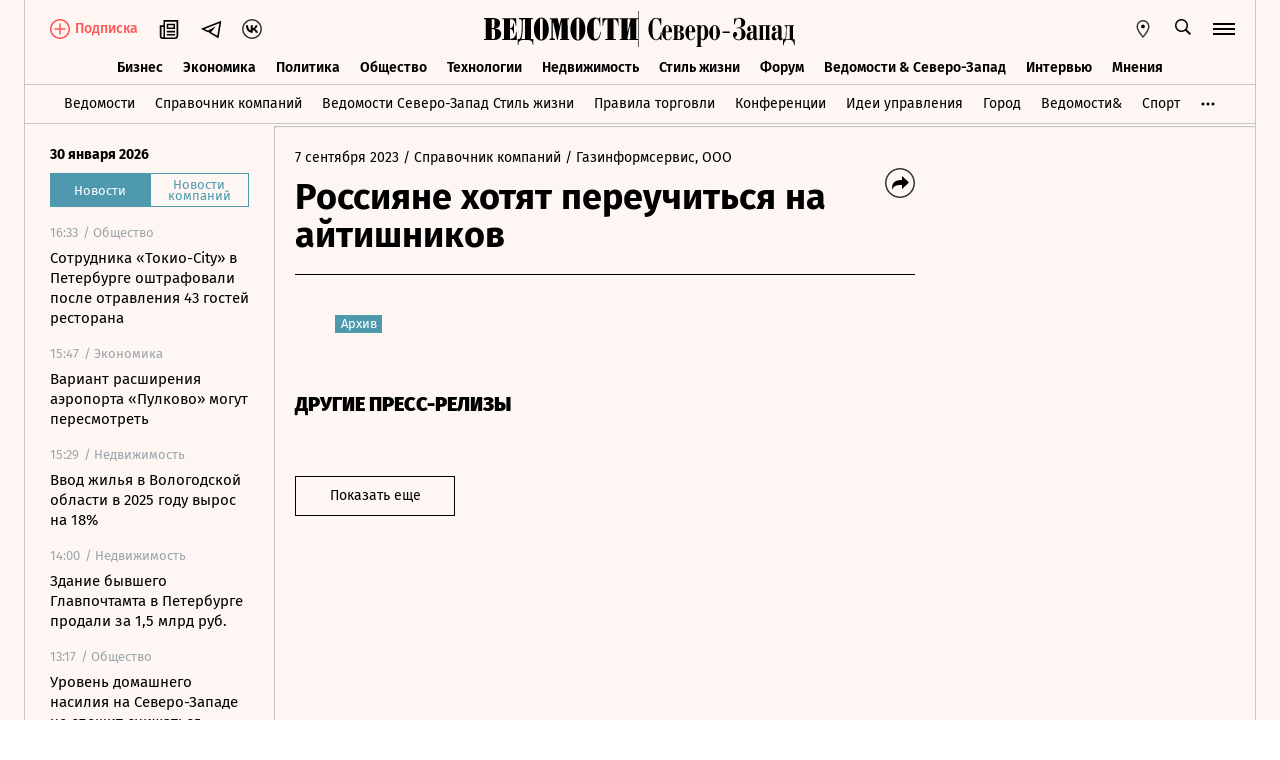

--- FILE ---
content_type: text/html; charset=utf-8
request_url: https://spb.vedomosti.ru/press_releases/2023/09/07/rossiyane-hotyat-pereuchitsya-na-aitishnikov
body_size: 20257
content:
<!doctype html>
<html  data-head-attrs=""  lang="ru">
  <head>
    <meta charset="UTF-8" />
    <base target="_self" />
    <meta
      name="viewport"
      content="width=device-width, initial-scale=1, user-scalable=no, minimum-scale=1, maximum-scale=1"
    />
    <meta name="theme-color" content="#fdf6f2" />
    <meta name="robots" content="max-image-preview:large" />
    <meta
      name="google-site-verification"
      content="5UKfplA2CDg7gtsOuVFb6QPtKINUJzM-11wPEzqubM8"
    />
    <meta name="yandex-verification" content="0ab706171d17cb81" />
    <meta
      data-hid="apple-mobile-web-app-title"
      name="apple-mobile-web-app-title"
      content="Ведомости"
    />
    <meta
      data-hid="mobile-web-app-capable"
      name="mobile-web-app-capable"
      content="yes"
    />
    <meta
      data-hid="twitter:card"
      name="twitter:card"
      content="summary_large_image"
    />
    <meta data-hid="twitter:site" name="twitter:site" content="@vedomosti" />
    <meta
      data-hid="og:site_name"
      property="og:site_name"
      name="og:site_name"
      content="Ведомости"
    />
    <meta name="robots" content="noyaca" />
    <meta name="google-play-app" content="app-id=ru.vedomosti.android" />
    <link
      rel="alternate"
      type="application/rss+xml"
      title="Ведомости — Главное"
      href="https://vedomosti.ru/rss/articles"
    />
    <link
      rel="alternate"
      type="application/rss+xml"
      title="Ведомости — Новости"
      href="https://vedomosti.ru/rss/news"
    />
    <link
      rel="alternate"
      type="application/rss+xml"
      title="Ведомости — Газетный выпуск"
      href="https://vedomosti.ru/rss/issue"
    />
    <script type="module" crossorigin src="https://cdn7.vedomosti.ru/1.7.13/assets/index-d508920d.js"></script>
    <link rel="modulepreload" crossorigin href="https://cdn7.vedomosti.ru/1.7.13/assets/polyfills-c1924938.js">
    <link rel="modulepreload" crossorigin href="https://cdn7.vedomosti.ru/1.7.13/assets/axios-6ebb90a8.js">
    <link rel="modulepreload" crossorigin href="https://cdn7.vedomosti.ru/1.7.13/assets/crypto-bn-ad2ee281.js">
    <link rel="modulepreload" crossorigin href="https://cdn7.vedomosti.ru/1.7.13/assets/elliptic-986dc63d.js">
    <link rel="modulepreload" crossorigin href="https://cdn7.vedomosti.ru/1.7.13/assets/lodash-3607a741.js">
    <link rel="modulepreload" crossorigin href="https://cdn7.vedomosti.ru/1.7.13/assets/vendor-51bcb806.js">
    <link rel="modulepreload" crossorigin href="https://cdn7.vedomosti.ru/1.7.13/assets/sentry-1e036e84.js">
    <link rel="modulepreload" crossorigin href="https://cdn7.vedomosti.ru/1.7.13/assets/imask/esm-a5ee6a66.js">
    <link rel="stylesheet" href="https://cdn7.vedomosti.ru/1.7.13/assets/vendor-c8cb13fc.css">
    <link rel="stylesheet" href="https://cdn7.vedomosti.ru/1.7.13/assets/index-3a177274.css">
  
<title>Россияне хотят переучиться на айтишников - Ведомости. Северо-Запад</title><link rel="icon" href="/favicon.ico"><link rel="apple-touch-icon" href="https://cdn4.vedomosti.ru/icons/apple-touch-icon.png" sizes="180x180"><link rel="icon" href="https://cdn4.vedomosti.ru/icons/favicon-16x16.png" type="image/png" sizes="16x16"><link rel="icon" href="https://cdn4.vedomosti.ru/icons/favicon-32x32.png" type="image/png" sizes="32x32"><link rel="icon" href="/favicon.ico" type="image/x-icon"><link rel="mask-icon" href="https://cdn4.vedomosti.ru/icons/safari-pinned-tab.svg" color="#444444"><meta name="msapplication-config" content="/browserconfig.xml"><meta data-hid="og:title" property="og:title" content="Россияне хотят переучиться на айтишников"><meta data-hid="twitter:title" name="twitter:title" content="Россияне хотят переучиться на айтишников"><meta data-hid="keywords" name="keywords" content=""><meta data-hid="og:image" property="og:image" content="https://sharing.vedomosti.ru/1694076627/spb.vedomosti.ru/press_releases/2023/09/07/rossiyane-hotyat-pereuchitsya-na-aitishnikov.jpg"><meta data-hid="twitter:image" name="twitter:image" content="https://sharing.vedomosti.ru/1694076627/spb.vedomosti.ru/press_releases/2023/09/07/rossiyane-hotyat-pereuchitsya-na-aitishnikov.jpg"><meta data-hid="og:type" property="og:type" name="og:type" content="article"><meta data-hid="og:url" property="og:url" content="https://www.spb.vedomosti.ru/press_releases/2023/09/07/rossiyane-hotyat-pereuchitsya-na-aitishnikov"><link data-hid="canonical" rel="canonical" href="https://www.spb.vedomosti.ru/press_releases/2023/09/07/rossiyane-hotyat-pereuchitsya-na-aitishnikov"><meta name="head:count" content="15"><link rel="modulepreload" crossorigin href="https://cdn7.vedomosti.ru/1.7.13/assets/PagePressRelease-a99b8771.js"><link rel="stylesheet" href="https://cdn7.vedomosti.ru/1.7.13/assets/PagePressRelease-30912a44.css"><link rel="modulepreload" crossorigin href="https://cdn7.vedomosti.ru/1.7.13/assets/Page-315f4a51.js"><link rel="stylesheet" href="https://cdn7.vedomosti.ru/1.7.13/assets/Page-a4c132b2.css"><link rel="modulepreload" crossorigin href="https://cdn7.vedomosti.ru/1.7.13/assets/SectionName-d859ab8c.js"><link rel="stylesheet" href="https://cdn7.vedomosti.ru/1.7.13/assets/SectionName-9072c5bb.css"><link rel="modulepreload" crossorigin href="https://cdn7.vedomosti.ru/1.7.13/assets/ArticleShare-bc06e55c.js"><link rel="stylesheet" href="https://cdn7.vedomosti.ru/1.7.13/assets/ArticleShare-2b7ec539.css"><link rel="modulepreload" crossorigin href="https://cdn7.vedomosti.ru/1.7.13/assets/Share-c1172d1d.js"><link rel="stylesheet" href="https://cdn7.vedomosti.ru/1.7.13/assets/Share-853b609c.css"><link rel="modulepreload" crossorigin href="https://cdn7.vedomosti.ru/1.7.13/assets/ArticleBoxesList-3d957a3d.js"><link rel="stylesheet" href="https://cdn7.vedomosti.ru/1.7.13/assets/ArticleBoxesList-0807be78.css"><link rel="modulepreload" crossorigin href="https://cdn7.vedomosti.ru/1.7.13/assets/RawHtml-c22e81e7.js"><link rel="modulepreload" crossorigin href="https://cdn7.vedomosti.ru/1.7.13/assets/ArticleBadge-925294af.js"><link rel="stylesheet" href="https://cdn7.vedomosti.ru/1.7.13/assets/ArticleBadge-3225c3d7.css"><link rel="modulepreload" crossorigin href="https://cdn7.vedomosti.ru/1.7.13/assets/ArticlesPreviewList-a696a3a4.js"><link rel="stylesheet" href="https://cdn7.vedomosti.ru/1.7.13/assets/ArticlesPreviewList-14467978.css"><link rel="modulepreload" crossorigin href="https://cdn7.vedomosti.ru/1.7.13/assets/Banner-11d2a685.js"><link rel="stylesheet" href="https://cdn7.vedomosti.ru/1.7.13/assets/Banner-c30e017b.css"><link rel="modulepreload" crossorigin href="https://cdn7.vedomosti.ru/1.7.13/assets/EditorialLink-0b6d22c8.js"><link rel="stylesheet" href="https://cdn7.vedomosti.ru/1.7.13/assets/EditorialLink-2d682014.css"><link rel="modulepreload" crossorigin href="https://cdn7.vedomosti.ru/1.7.13/assets/ArticlePreviewItem-18b868f9.js"><link rel="stylesheet" href="https://cdn7.vedomosti.ru/1.7.13/assets/ArticlePreviewItem-13ac9b3e.css"><link rel="modulepreload" crossorigin href="https://cdn7.vedomosti.ru/1.7.13/assets/PartnerTool-bee6f5a6.js"><link rel="stylesheet" href="https://cdn7.vedomosti.ru/1.7.13/assets/PartnerTool-4dd72e78.css">
</head>

  <body  data-head-attrs="" >
    <div id="app" data-server-rendered="true"><div class="layout"><div class="page-loader"><div class="loader-container" is-loading="false"><div class="loader"><div class="loader__lines"></div><svg xmlns="http://www.w3.org/2000/svg" width="19" height="24" class="loader__letter" fill="currentColor"><path fill-rule="evenodd" d="M8.306 10.579V1.166h1.228c.617 0 1.751-.185 1.751 2.758v3.725c0 2.348-.926 2.93-1.788 2.93H8.306zM1.77 22.352L0 22.339v1.138h10.542c4.558 0 7.873-2.294 7.873-6.892 0-3.188-3.246-5.231-5.98-5.182v-.336c3.168-.412 4.771-2.715 4.771-5.853 0-3.16-2.9-5.211-6.759-5.211L0 0v1.177l1.769-.019.001 21.194zm6.536-.004L8.288 11.75l1.209-.025c.997 0 2.374.738 2.374 2.817v4.917c0 2.957-1.72 2.889-2.337 2.889H8.306z"></path></svg></div></div></div><!----><div class="layout__wrapper full-width"><header class="the-header --without-securities"><div class="the-header__top"><div class="the-header__leftside"><div class="logo logo--composite"><a class="logo__link logo__link--global" title="Главная страница" href="https://www.vedomosti.ru"></a><a class="logo__link--spb logo__link" title="Ведомости. Северо-Запад" href="/"></a></div><div class="the-header__buttons"><!----><!----><div class="icon-text-button --wide" data-v-cb28e566><a class="icon-text-button__content" href="/newspaper/last" target="_self" data-v-cb28e566><div class="tooltip-text" data-v-cb28e566><!--[--><!--[--><svg style="width:22px;height:21px;"><use xlink:href="#icon-rubric-news" fill="#333" width="22" height="21" color="#333"></use></svg><!--]--><!--]--><div class="tooltip-text__body" style="display:none;"><!--[--><span data-v-cb28e566>Газета</span><!--]--></div></div><span class="icon-text-button__text" data-v-cb28e566>Газета</span></a></div><div class="icon-text-button --wide" data-v-cb28e566><a class="icon-text-button__content" href="https://t.me/+9TL4SMCt1U1kNTJi" target="_blank" data-v-cb28e566><div class="tooltip-text" data-v-cb28e566><!--[--><!--[--><svg style="width:22px;height:21px;"><use xlink:href="#icon-telegram-black" fill="#333" width="22" height="21" color="#333"></use></svg><!--]--><!--]--><div class="tooltip-text__body" style="display:none;"><!--[--><span data-v-cb28e566>Телеграм</span><!--]--></div></div><span class="icon-text-button__text" data-v-cb28e566>Телеграм</span></a></div><div class="icon-text-button --wide" data-v-cb28e566><a class="icon-text-button__content" href="https://vk.com/vedomostipeterburg" target="_blank" data-v-cb28e566><div class="tooltip-text" data-v-cb28e566><!--[--><!--[--><svg style="width:20px;height:20px;"><use xlink:href="#icon-vk-header" fill="#333" width="20" height="20" color="#333"></use></svg><!--]--><!--]--><div class="tooltip-text__body" style="display:none;"><!--[--><span data-v-cb28e566>ВКонтакте</span><!--]--></div></div><span class="icon-text-button__text" data-v-cb28e566>ВКонтакте</span></a></div></div></div><div class="the-header__toolbar" data-v-d85feb84><!----><!----><div class="feed" data-v-d85feb84 data-v-b1e5c15a><button class="feed-button" data-v-b1e5c15a><svg style="width:20px;height:20px;" class="feed__icon" data-v-b1e5c15a><use xlink:href="#icon-header-news" fill="#333" width="20" height="20" color="#333"></use></svg></button></div><div class="geo" data-v-d85feb84 data-v-17887e30><button type="button" class="geo-button" title="Выбрать регион" data-v-17887e30><svg style="width:20px;height:20px;" fill="red" data-v-17887e30><use xlink:href="#icon-geo" fill="#333" width="20" height="20" color="#333"></use></svg></button><div class="geo-list" style="display:none;" data-v-17887e30><!--[--><span class="geo-item" data-v-17887e30><a href="https://www.vedomosti.ru/" target="_blank" data-v-17887e30>Россия и мир</a></span><span class="geo-item--active geo-item" data-v-17887e30><span data-v-17887e30>Северо-Запад</span></span><span class="geo-item" data-v-17887e30><a href="https://south.vedomosti.ru/" target="_blank" data-v-17887e30>Юг</a></span><!--]--></div></div><div class="toolbar__cell toolbar__cell_desktop" data-v-d85feb84><button type="button" class="the-header__search-button" title="Поиск по сайту" data-v-d85feb84><svg style="width:20px;height:20px;" class="the-header__icon" data-v-d85feb84><use xlink:href="#icon-search" fill="#333" width="20" height="20" color="#333"></use></svg></button></div><!----><button type="button" class="hamburger the-header__hamburger" title="Открыть меню" data-v-d85feb84><div class="hamburger__icon hamburger__icon_mobile"><svg style="width:22px;height:20px;"><use xlink:href="#icon-hamburger-and-search" fill="currentColor" width="22" height="20" color="currentColor"></use></svg></div><div class="hamburger__icon hamburger__icon_desktop"><svg style="width:22px;height:22px;"><use xlink:href="#icon-hamburger" fill="currentColor" width="22" height="22" color="currentColor"></use></svg></div></button></div></div><div class="the-header-rubric the-header__rubrics fixed" data-v-4c04896a><div class="the-header-rubric__projects" data-v-4c04896a><!----><!--[--><div data-id="140737488357163" class="the-header-rubric__project" data-v-4c04896a><a href="/business" target="_self" class="the-header-rubric__link" data-v-4c04896a>Бизнес</a></div><div data-id="140737488357164" class="the-header-rubric__project" data-v-4c04896a><a href="/economics" target="_self" class="the-header-rubric__link" data-v-4c04896a>Экономика</a></div><div data-id="140737488357165" class="the-header-rubric__project" data-v-4c04896a><a href="/politics" target="_self" class="the-header-rubric__link" data-v-4c04896a>Политика</a></div><div data-id="140737488357166" class="the-header-rubric__project" data-v-4c04896a><a href="/society" target="_self" class="the-header-rubric__link" data-v-4c04896a>Общество</a></div><div data-id="140737488357167" class="the-header-rubric__project" data-v-4c04896a><a href="/technology" target="_self" class="the-header-rubric__link" data-v-4c04896a>Технологии</a></div><div data-id="140737488357168" class="the-header-rubric__project" data-v-4c04896a><a href="/realty" target="_self" class="the-header-rubric__link" data-v-4c04896a>Недвижимость</a></div><div data-id="140737488357169" class="the-header-rubric__project" data-v-4c04896a><a href="/lifestyle" target="_self" class="the-header-rubric__link" data-v-4c04896a>Стиль жизни</a></div><div data-id="140737488357170" class="the-header-rubric__project" data-v-4c04896a><a href="/forum" target="_self" class="the-header-rubric__link" data-v-4c04896a>Форум</a></div><div data-id="140737488357171" class="the-header-rubric__project" data-v-4c04896a><a href="/partners" target="_self" class="the-header-rubric__link" data-v-4c04896a>Ведомости &amp; Северо-Запад</a></div><div data-id="140737488357180" class="the-header-rubric__project" data-v-4c04896a><a href="/library/characters" target="_self" class="the-header-rubric__link" data-v-4c04896a>Интервью</a></div><div data-id="140737488357181" class="the-header-rubric__project" data-v-4c04896a><a href="/opinion" target="_self" class="the-header-rubric__link" data-v-4c04896a>Мнения</a></div><!--]--><!----></div><!----><!----></div><div class="the-projects"><div class="the-projects__projects"><!--[--><div data-id="140737488355689" class="the-projects__project"><a href="https://www.vedomosti.ru/?utm_source=vedomosti-spb.ru&amp;utm_medium=main" target="_blank" class="the-projects__link">Ведомости</a></div><div data-id="140737488355690" class="the-projects__project"><a href="https://spb.vedomosti.ru/companies?utm_source=main" target="_blank" class="the-projects__link">Справочник компаний</a></div><div data-id="140737488357149" class="the-projects__project"><a href="https://vedomosti-spb.ru/?utm_source=vedomosti-spb.ru&amp;utm_medium=main" target="_blank" class="the-projects__link">Ведомости Северо-Запад Стиль жизни</a></div><div data-id="140737488357489" class="the-projects__project"><a href="https://www.vedomosti.ru/retail?utm_source=vedomosti-spb.ru&amp;utm_medium=main" target="_blank" class="the-projects__link">Правила торговли</a></div><div data-id="140737488355693" class="the-projects__project"><a href="https://events.vedomosti.ru/?utm_source=vedomosti-spb.ru&amp;utm_medium=main" target="_blank" class="the-projects__link">Конференции</a></div><div data-id="140737488357182" class="the-projects__project"><a href="https://www.vedomosti.ru/ideas?utm_source=vedomosti-spb.ru&amp;utm_medium=main" target="_blank" class="the-projects__link">Идеи управления</a></div><div data-id="140737488355698" class="the-projects__project"><a href="https://www.vedomosti.ru/gorod?utm_source=vedomosti-spb.ru&amp;utm_medium=main" target="_blank" class="the-projects__link">Город</a></div><div data-id="140737488357184" class="the-projects__project"><a href="https://www.vedomosti.ru/partner?utm_source=vedomosti-spb.ru&amp;utm_medium=main" target="_blank" class="the-projects__link">Ведомости&amp;</a></div><div data-id="140737488355696" class="the-projects__project"><a href="https://www.vedomosti.ru/sport?utm_source=vedomosti-spb.ru&amp;utm_medium=main" target="_blank" class="the-projects__link">Спорт</a></div><div data-id="140737488357183" class="the-projects__project"><a href="https://www.vedomosti.ru/analytics?utm_source=vedomosti-spb.ru&amp;utm_medium=main" target="_blank" class="the-projects__link">Аналитика</a></div><div data-id="140737488356503" class="the-projects__project"><a href="https://www.vedomosti.ru/strana?utm_source=vedomosti-spb.ru&amp;utm_medium=main" target="_blank" class="the-projects__link">Страна</a></div><div data-id="140737488357185" class="the-projects__project"><a href="https://www.vedomosti.ru/technologies?utm_source=vedomosti-spb.ru&amp;utm_medium=main" target="_blank" class="the-projects__link">Инновации и Технологии</a></div><div data-id="140737488357186" class="the-projects__project"><a href="https://www.vedomosti.ru/kapital?utm_source=vedomosti-spb.ru&amp;utm_medium=main" target="_blank" class="the-projects__link">Капитал</a></div><div data-id="140737488356193" class="the-projects__project"><a href="https://www.vedomosti.ru/industry?utm_source=vedomosti-spb.ru&amp;utm_medium=main" target="_blank" class="the-projects__link">Промышленность</a></div><div data-id="140737488355699" class="the-projects__project"><a href="https://www.vedomosti.ru/esg?utm_source=vedomosti-spb.ru&amp;utm_medium=main" target="_blank" class="the-projects__link">Устойчивое развитие</a></div><div data-id="140737488356502" class="the-projects__project"><a href="https://www.vedomosti.ru/science?utm_source=vedomosti-spb.ru&amp;utm_medium=main" target="_blank" class="the-projects__link">Наука</a></div><div data-id="140737488357187" class="the-projects__project"><a href="https://www.vedomosti.ru/legal?utm_source=vedomosti-spb.ru&amp;utm_medium=main" target="_blank" class="the-projects__link">Право</a></div><div data-id="140737488357189" class="the-projects__project"><a href="https://www.vedomosti.ru/health?utm_source=vedomosti-spb.ru&amp;utm_medium=main" target="_blank" class="the-projects__link">Здоровье</a></div><div data-id="140737488357190" class="the-projects__project"><a href="https://www.vedomosti.ru/kp?utm_source=vedomosti-spb.ru&amp;utm_medium=main" target="_blank" class="the-projects__link">Как потратить</a></div><div data-id="140737488357193" class="the-projects__project"><a href="https://www.vedomosti.ru/forum?utm_source=vedomosti-spb.ru&amp;utm_medium=main" target="_blank" class="the-projects__link">Форум</a></div><div data-id="140737488357191" class="the-projects__project"><a href="https://www.vedomosti.ru/tourism?utm_source=vedomosti-spb.ru&amp;utm_medium=main" target="_blank" class="the-projects__link">Туризм</a></div><div data-id="140737488356424" class="the-projects__project"><a href="https://impulse.vedomosti.ru/?utm_source=vedomosti-spb.ru&amp;utm_medium=main" target="_blank" class="the-projects__link">Премия Импульс</a></div><div data-id="140737488357192" class="the-projects__project"><a href="https://south.vedomosti.ru/?utm_source=vedomosti-spb.ru&amp;utm_medium=main" target="_blank" class="the-projects__link">Ведомости Юг</a></div><!--]--><!----></div><!----></div><!----><!----><div class="dropdown-panel" style="display:none;"><div class="dropdown-panel__close"></div><!--[--><div class="waterfall"><!----><div class="waterfall__switchers-wrapper"><div><div class="waterfall__switchers"><!--[--><div class="--active waterfall__switcher"><!----></div><div class="waterfall__switcher"><!----></div><!--]--></div></div></div><div class="ps waterfall__list-container" style="overflow-y:auto !important;"><!--[--><div class="waterfall__transition --special"><ul class="waterfall__list --without-transition"><li class="waterfall__item"><div class="waterfall__item-top"><div class="waterfall__item-meta"><!----><!--[--><span class="waterfall__item-rubric"> / Общество</span><!--]--><!----><!----></div></div><a href="/society/news/2026/01/30/1173065-sotrudnika-tokio-city-v-peterburge?from=newsline" class="waterfall__item-title"><!----><!----><!----><!----><!----><!----><!----><!----><!----> Сотрудника «Токио-City» в Петербурге оштрафовали после отравления 43 гостей ресторана <!----></a></li><li class="waterfall__item"><div class="waterfall__item-top"><div class="waterfall__item-meta"><!----><!--[--><span class="waterfall__item-rubric"> / Экономика</span><!--]--><!----><!----></div></div><a href="/economics/news/2026/01/30/1173059-variant-rasshireniya-aeroporta-pulkovo-mogut-peresmotret?from=newsline" class="waterfall__item-title"><!----><!----><!----><!----><!----><!----><!----><!----><!----> Вариант расширения аэропорта «Пулково» могут пересмотреть <!----></a></li><li class="waterfall__item"><div class="waterfall__item-top"><div class="waterfall__item-meta"><!----><!--[--><span class="waterfall__item-rubric"> / Недвижимость</span><!--]--><!----><!----></div></div><a href="/realty/news/2026/01/30/1173055-vvod-zhilya-v-vologodskoi-oblasti-v-2025-godu-viros-na-18?from=newsline" class="waterfall__item-title"><!----><!----><!----><!----><!----><!----><!----><!----><!----> Ввод жилья в Вологодской области в 2025 году вырос на 18% <!----></a></li><li class="waterfall__item"><div class="waterfall__item-top"><div class="waterfall__item-meta"><!----><!--[--><span class="waterfall__item-rubric"> / Недвижимость</span><!--]--><!----><!----></div></div><a href="/realty/news/2026/01/30/1173002-kompaniya-emho-priobrela-zdanie-glavpochtamta?from=newsline" class="waterfall__item-title"><!----><!----><!----><!----><!----><!----><!----><!----><!----> Здание бывшего Главпочтамта в Петербурге продали за 1,5 млрд руб. <!----></a></li><li class="waterfall__ad"><div id="adfox-3-spb-1769989316475" class="adfox adfox--waterfall"></div></li><li class="waterfall__item"><div class="waterfall__item-top"><div class="waterfall__item-meta"><!----><!--[--><span class="waterfall__item-rubric"> / Общество</span><!--]--><!----><!----></div></div><a href="/society/articles/2026/01/30/1173007-uroven-prestupnosti-na-severo-zapade-ne-speshit-snizhatsya?from=newsline" class="waterfall__item-title"><!----><!----><!----><!----><!----><!----><!----><!----><!----> Уровень домашнего насилия на Северо-Западе не спешит снижаться <!----></a></li><li class="waterfall__item"><div class="waterfall__item-top"><div class="waterfall__item-meta"><!----><!--[--><span class="waterfall__item-rubric"> / Политика</span><!--]--><!----><!----></div></div><a href="/society/news/2026/01/30/1172988-novuyu-viplatu-studencheskim-semyam?from=newsline" class="waterfall__item-title"><!----><!----><!----><!----><!----><!----><!----><!----><!----> Власти Петербурга начали выплачивать по 100 000 руб. беременным студенткам <!----></a></li><li class="waterfall__item"><div class="waterfall__item-top"><div class="waterfall__item-meta"><!----><!--[--><span class="waterfall__item-rubric"> / Политика</span><!--]--><!----><!----></div></div><a href="/politics/news/2026/01/30/1172977-denis-minkin-vozglavit?from=newsline" class="waterfall__item-title"><!----><!----><!----><!----><!----><!----><!----><!----><!----> Денис Минкин возглавит комитет по транспорту в Петербурге <!----></a></li><li class="waterfall__item"><div class="waterfall__item-top"><div class="waterfall__item-meta"><!----><!--[--><span class="waterfall__item-rubric"> / Бизнес</span><!--]--><!----><!----></div></div><a href="/business/articles/2026/01/30/1172967-avtotor-zapustil-v-kaliningrade-sem-zavodov?from=newsline" class="waterfall__item-title"><!----><!----><!----><!----><!----><!----><!----><!----><!----> «Автотор» запустил в Калининграде семь заводов по выпуску электромобилей и автокомпонентов <!----></a></li><li class="waterfall__item"><div class="waterfall__item-top"><div class="waterfall__item-meta"><!----><!--[--><span class="waterfall__item-rubric"> / Общество</span><!--]--><!----><!----></div></div><a href="/society/news/2026/01/30/1172962-turpotok-v-vologdu-v-2025-godu-viros-na-17?from=newsline" class="waterfall__item-title"><!----><!----><!----><!----><!----><!----><!----><!----><!----> Турпоток в Вологду в 2025 году вырос на 17% <!----></a></li><li class="waterfall__item"><div class="waterfall__item-top"><div class="waterfall__item-meta"><!----><!--[--><span class="waterfall__item-rubric"> / Общество</span><!--]--><!----><!----></div></div><a href="/society/news/2026/01/30/1172863-proverki-smartfonov-v-peterburgskom-metro?from=newsline" class="waterfall__item-title"><!----><!----><!----><!----><!----><!----><!----><!----><!----> Проверки смартфонов в петербургском метрополитене объяснили мерами безопасности <!----></a></li><li class="waterfall__item"><div class="waterfall__item-top"><div class="waterfall__item-meta"><!----><!--[--><span class="waterfall__item-rubric"> / Недвижимость</span><!--]--><!----><!----></div></div><a href="/realty/news/2026/01/30/1172895-domrf-v-2028-godu-zapustit-v-kole-pervii-arkticheskii-proekt-arendnogo-zhilya?from=newsline" class="waterfall__item-title"><!----><!----><!----><!----><!----><!----><!----><!----><!----> «Дом.рф» в 2028 году запустит в Коле первый арктический проект арендного жилья <!----></a></li><li class="waterfall__item"><div class="waterfall__item-top"><div class="waterfall__item-meta"><!----><!--[--><span class="waterfall__item-rubric"> / Общество</span><!--]--><!----><!----></div></div><a href="/society/news/2026/01/30/1172872-peterburzhtsi-prosyat-podnyat-stoimost-parkovki?from=newsline" class="waterfall__item-title"><!----><!----><!----><!----><!----><!----><!----><!----><!----> Кирилл Поляков: петербуржцы просят увеличить стоимость парковки в центре города <!----></a></li><li class="waterfall__ad"><div id="adfox-11-spb-1769989316475" class="adfox adfox--waterfall"></div></li><li class="waterfall__item"><div class="waterfall__item-top"><div class="waterfall__item-meta"><!----><!--[--><span class="waterfall__item-rubric"> / Недвижимость</span><!--]--><!----><!----></div></div><a href="/realty/news/2026/01/29/1172735-vvod-apart-otelei-v-peterburge-mozhet-obnovit?from=newsline" class="waterfall__item-title"><!----><!----><!----><!----><!----><!----><!----><!----><!----> Ввод апарт-отелей в Петербурге в 2026 году может обновить десятилетний максимум <!----></a></li><li class="waterfall__item"><div class="waterfall__item-top"><div class="waterfall__item-meta"><!----><!--[--><span class="waterfall__item-rubric"> / Общество</span><!--]--><!----><!----></div></div><a href="/society/articles/2026/01/30/1172815-v-peterburge-rastet-spros-na-puteshestviya-v-arabskie-emirati?from=newsline" class="waterfall__item-title"><!----><!----><!----><!----><!----><!----><!----><!----><!----> В Петербурге растет спрос на путешествия в Арабские Эмираты <!----></a></li><li class="waterfall__item"><div class="waterfall__item-top"><div class="waterfall__item-meta"><!----><!--[--><span class="waterfall__item-rubric"> / Общество</span><!--]--><!----><!----></div></div><a href="/society/news/2026/01/29/1172746-obvinyaemii-vo-vzyatke-eks-glava-raiona-peterburga?from=newsline" class="waterfall__item-title"><!----><!----><!----><!----><!----><!----><!----><!----><!----> Обвиняемый во взятке экс-глава района Петербурга уйдет на СВО <!----></a></li><li class="waterfall__item"><div class="waterfall__item-top"><div class="waterfall__item-meta"><!----><!--[--><span class="waterfall__item-rubric"> / Экономика</span><!--]--><!----><!----></div></div><a href="/economics/articles/2026/01/29/1172748-peterburg-nedoschitalsya-nalogov?from=newsline" class="waterfall__item-title"><!----><!----><!----><!----><!----><!----><!----><!----><!----> Петербург в 2025 году недосчитался налогов от прибыли бизнеса <!----></a></li><li class="waterfall__item"><div class="waterfall__item-top"><div class="waterfall__item-meta"><!----><!--[--><span class="waterfall__item-rubric"> / Общество</span><!--]--><!----><!----></div></div><a href="/society/news/2026/01/29/1172733-vidacha-sertifikatov-na-matkapital-v-peterburge?from=newsline" class="waterfall__item-title"><!----><!----><!----><!----><!----><!----><!----><!----><!----> Выдача сертификатов на маткапитал в Петербурге и Ленобласти выросла почти на 10% <!----></a></li><li class="waterfall__item"><div class="waterfall__item-top"><div class="waterfall__item-meta"><!----><!--[--><span class="waterfall__item-rubric"> / Недвижимость</span><!--]--><!----><!----></div></div><a href="/realty/news/2026/01/29/1172719-bolee-100-modulnih-gostinits-hotyat-sozdat-v-vologodskoi?from=newsline" class="waterfall__item-title"><!----><!----><!----><!----><!----><!----><!----><!----><!----> Более 100 модульных гостиниц хотят создать в Вологодской области к 2028 году <!----></a></li><li class="waterfall__item"><div class="waterfall__item-top"><div class="waterfall__item-meta"><!----><!--[--><span class="waterfall__item-rubric"> / Общество</span><!--]--><!----><!----></div></div><a href="/society/news/2026/01/29/1172702-uroven-prestupnosti-v-peterburge-snizilsya?from=newsline" class="waterfall__item-title"><!----><!----><!----><!----><!----><!----><!----><!----><!----> Уровень преступности в Петербурге в 2025 году снизился почти на 10% <!----></a></li><li class="waterfall__item"><div class="waterfall__item-top"><div class="waterfall__item-meta"><!----><!--[--><span class="waterfall__item-rubric"> / Экономика</span><!--]--><!----><!----></div></div><a href="/economics/news/2026/01/29/1172689-vlasti-peterburga-napravili?from=newsline" class="waterfall__item-title"><!----><!----><!----><!----><!----><!----><!----><!----><!----> Власти Петербурга в 2025 году направили на строительство метро 39,1 млрд руб. <!----></a></li><li class="waterfall__ad"><div id="adfox-19-spb-1769989316476" class="adfox adfox--waterfall"></div></li><li class="waterfall__item"><div class="waterfall__item-top"><div class="waterfall__item-meta"><!----><!--[--><span class="waterfall__item-rubric"> / Технологии</span><!--]--><!----><!----></div></div><a href="/economics/news/2026/01/29/1172680-sostav-baltiets-dostavili-v-elektrodepo?from=newsline" class="waterfall__item-title"><!----><!----><!----><!----><!----><!----><!----><!----><!----> Новый состав «Балтиец» для «синей» ветки метро доставили в электродепо «Автово» <!----></a></li><li class="waterfall__item"><div class="waterfall__item-top"><div class="waterfall__item-meta"><!----><!--[--><span class="waterfall__item-rubric"> / Общество</span><!--]--><!----><!----></div></div><a href="/society/news/2026/01/29/1172666-nachalnika-predstavitelstva-minoboroni-zaderzhali?from=newsline" class="waterfall__item-title"><!----><!----><!----><!----><!----><!----><!----><!----><!----> Начальника представительства Минобороны задержали в Петербурге по делу о взятке <!----></a></li><li class="waterfall__item"><div class="waterfall__item-top"><div class="waterfall__item-meta"><!----><!--[--><span class="waterfall__item-rubric"> / Экономика</span><!--]--><!----><!----></div></div><a href="/economics/news/2026/01/29/1172647-kompleks-peregruzki-uglya-lavna-narastil-proizvodstvennie-moschnosti?from=newsline" class="waterfall__item-title"><!----><!----><!----><!----><!----><!----><!----><!----><!----> Комплекс перегрузки угля «Лавна» нарастил производственные мощности на треть <!----></a></li><li class="waterfall__item"><div class="waterfall__item-top"><div class="waterfall__item-meta"><!----><!--[--><span class="waterfall__item-rubric"> / Экономика</span><!--]--><!----><!----></div></div><a href="/economics/articles/2026/01/29/1172636-v-gosdumu-vernuli-initsiativu-zapolyarya?from=newsline" class="waterfall__item-title"><!----><!----><!----><!----><!----><!----><!----><!----><!----> В Госдуму вернули инициативу Заполярья о прибрежной переработке печени трески <!----></a></li><li class="waterfall__item"><div class="waterfall__item-top"><div class="waterfall__item-meta"><!----><!--[--><span class="waterfall__item-rubric"> / Экономика</span><!--]--><!----><!----></div></div><a href="/economics/news/2026/01/29/1172628-terminal-port-favor-narastit-perevalku?from=newsline" class="waterfall__item-title"><!----><!----><!----><!----><!----><!----><!----><!----><!----> «Порт Фавор» в 2028 году рассчитывает нарастить перевалку удобрений до 14 млн т <!----></a></li><li class="waterfall__item"><div class="waterfall__item-top"><div class="waterfall__item-meta"><!----><!--[--><span class="waterfall__item-rubric"> / Политика</span><!--]--><!----><!----></div></div><a href="/politics/news/2026/01/29/1172624-v-vologodskoi-oblasti-naznachili-novogo-pervogo-zamgubernatora?from=newsline" class="waterfall__item-title"><!----><!----><!----><!----><!----><!----><!----><!----><!----> В Вологодской области назначили нового первого замгубернатора <!----></a></li><li class="waterfall__item"><div class="waterfall__item-top"><div class="waterfall__item-meta"><!----><!--[--><span class="waterfall__item-rubric"> / Экономика</span><!--]--><!----><!----></div></div><a href="/economics/news/2026/01/29/1172597-tseh-po-proizvodstvu-komplektuyuschih-zapustili?from=newsline" class="waterfall__item-title"><!----><!----><!----><!----><!----><!----><!----><!----><!----> Цех по производству комплектующих для судов запустили на Пролетарском заводе в Петербурге <!----></a></li><li class="waterfall__item"><div class="waterfall__item-top"><div class="waterfall__item-meta"><!----><!--[--><span class="waterfall__item-rubric"> / Экономика</span><!--]--><!----><!----></div></div><a href="/economics/news/2026/01/29/1172561-zapuscheno-proizvodstvo-kriogennogo-oborudovaniya?from=newsline" class="waterfall__item-title"><!----><!----><!----><!----><!----><!----><!----><!----><!----> Производство криогенного оборудования для СПГ запустили в Ленинградской области <!----></a></li><li class="waterfall__item"><div class="waterfall__item-top"><div class="waterfall__item-meta"><!----><!--[--><span class="waterfall__item-rubric"> / Недвижимость</span><!--]--><!----><!----></div></div><a href="/realty/news/2026/01/29/1172546-rinok-servisnih-ofisov-peterburga-viros?from=newsline" class="waterfall__item-title"><!----><!----><!----><!----><!----><!----><!----><!----><!----> Рынок сервисных офисов Петербурга в 2025 году вырос до 73 000 кв. м <!----></a></li><li class="waterfall__item"><div class="waterfall__item-top"><div class="waterfall__item-meta"><!----><!--[--><span class="waterfall__item-rubric"> / Недвижимость</span><!--]--><!----><!----></div></div><a href="/realty/news/2026/01/29/1172529-vvod-novih-skladov-sokratilsya?from=newsline" class="waterfall__item-title"><!----><!----><!----><!----><!----><!----><!----><!----><!----> Ввод новых складов в Петербурге за 2025 год сократился почти на 30% <!----></a></li><li class="waterfall__item"><div class="waterfall__item-top"><div class="waterfall__item-meta"><!----><!--[--><span class="waterfall__item-rubric"> / Общество</span><!--]--><!----><!----></div></div><a href="/society/news/2026/01/29/1172526-v-zelenogradske-polnostyu-vosstanovili-elektrosnabzhenie-zhilih-domov-i-sotsobektov?from=newsline" class="waterfall__item-title"><!----><!----><!----><!----><!----><!----><!----><!----><!----> В Зеленоградске полностью восстановили электроснабжение после аварии на электросетях <!----></a></li><li class="waterfall__item"><div class="waterfall__item-top"><div class="waterfall__item-meta"><!----><!--[--><span class="waterfall__item-rubric"> / Экономика</span><!--]--><!----><!----></div></div><a href="/economics/articles/2026/01/29/1172511-avtozavodi-peterburga-proshlom-godu?from=newsline" class="waterfall__item-title"><!----><!----><!----><!----><!----><!----><!----><!----><!----> Автозаводы Петербурга в прошлом году больше чем на четверть нарастили объемы отгрузки <!----></a></li><div class="on-scroll-observer"></div></ul></div><!--]--></div><!----></div><!--]--></div><div class="dropdown-panel" style="display:none;"><div class="dropdown-panel__close"></div><!--[--><section class="closest-events the-header__closest-events" data-v-e4a6cb8e><header class="closest-events__header" data-v-e4a6cb8e><h3 class="closest-events__title" data-v-e4a6cb8e>Ближайшие события</h3></header><div class="events-list" data-v-e4a6cb8e data-v-70b99d70><!--[--><!--]--><!----></div></section><!--]--></div><!----></header><!----><div class="the-header-rubric the-header-rubric--scroll" data-v-4c04896a><div class="the-header-rubric__projects" data-v-4c04896a><a href="/" class="the-header-rubric__project the-header-rubric__project--logo" data-v-4c04896a><svg style="width:20px;height:21px;" class="the-header-rubric__logo" data-v-4c04896a><use xlink:href="#icon-logo-ved-scroll" fill="currentColor" width="20" height="21" color="currentColor"></use></svg></a><!--[--><div data-id="140737488357163" class="the-header-rubric__project" data-v-4c04896a><a href="/business" target="_self" class="the-header-rubric__link" data-v-4c04896a>Бизнес</a></div><div data-id="140737488357164" class="the-header-rubric__project" data-v-4c04896a><a href="/economics" target="_self" class="the-header-rubric__link" data-v-4c04896a>Экономика</a></div><div data-id="140737488357165" class="the-header-rubric__project" data-v-4c04896a><a href="/politics" target="_self" class="the-header-rubric__link" data-v-4c04896a>Политика</a></div><div data-id="140737488357166" class="the-header-rubric__project" data-v-4c04896a><a href="/society" target="_self" class="the-header-rubric__link" data-v-4c04896a>Общество</a></div><div data-id="140737488357167" class="the-header-rubric__project" data-v-4c04896a><a href="/technology" target="_self" class="the-header-rubric__link" data-v-4c04896a>Технологии</a></div><div data-id="140737488357168" class="the-header-rubric__project" data-v-4c04896a><a href="/realty" target="_self" class="the-header-rubric__link" data-v-4c04896a>Недвижимость</a></div><div data-id="140737488357169" class="the-header-rubric__project" data-v-4c04896a><a href="/lifestyle" target="_self" class="the-header-rubric__link" data-v-4c04896a>Стиль жизни</a></div><div data-id="140737488357170" class="the-header-rubric__project" data-v-4c04896a><a href="/forum" target="_self" class="the-header-rubric__link" data-v-4c04896a>Форум</a></div><div data-id="140737488357171" class="the-header-rubric__project" data-v-4c04896a><a href="/partners" target="_self" class="the-header-rubric__link" data-v-4c04896a>Ведомости &amp; Северо-Запад</a></div><div data-id="140737488357180" class="the-header-rubric__project" data-v-4c04896a><a href="/library/characters" target="_self" class="the-header-rubric__link" data-v-4c04896a>Интервью</a></div><div data-id="140737488357181" class="the-header-rubric__project" data-v-4c04896a><a href="/opinion" target="_self" class="the-header-rubric__link" data-v-4c04896a>Мнения</a></div><!--]--><!----></div><!----><!----></div><div class="layout__container--transformed"><!----><!----></div><!----><aside class="the-sidebar sidebar" style="top:158px;"><div class="the-sidebar__toggle-wrapper"><div class="the-sidebar__toggle"><svg style="width:20px;height:20px;"><use xlink:href="#icon-feed" fill="currentColor" width="20" height="20" color="currentColor"></use></svg><!----></div></div><div class="the-sidebar__close"><svg style="width:18px;height:24px;"><use xlink:href="#icon-close" fill="currentColor" width="18" height="24" color="currentColor"></use></svg></div><!----><div class="waterfall the-sidebar__waterfall"><!----><div class="waterfall__switchers-wrapper"><div><div class="waterfall__switchers"><!--[--><div class="--active waterfall__switcher"><!----></div><div class="waterfall__switcher"><!----></div><!--]--></div></div></div><div class="ps waterfall__list-container" style="overflow-y:auto !important;"><!--[--><div class="waterfall__transition --special"><ul class="waterfall__list --without-transition"><li class="waterfall__item"><div class="waterfall__item-top"><div class="waterfall__item-meta"><!----><!--[--><span class="waterfall__item-rubric"> / Общество</span><!--]--><!----><!----></div></div><a href="/society/news/2026/01/30/1173065-sotrudnika-tokio-city-v-peterburge?from=newsline" class="waterfall__item-title"><!----><!----><!----><!----><!----><!----><!----><!----><!----> Сотрудника «Токио-City» в Петербурге оштрафовали после отравления 43 гостей ресторана <!----></a></li><li class="waterfall__item"><div class="waterfall__item-top"><div class="waterfall__item-meta"><!----><!--[--><span class="waterfall__item-rubric"> / Экономика</span><!--]--><!----><!----></div></div><a href="/economics/news/2026/01/30/1173059-variant-rasshireniya-aeroporta-pulkovo-mogut-peresmotret?from=newsline" class="waterfall__item-title"><!----><!----><!----><!----><!----><!----><!----><!----><!----> Вариант расширения аэропорта «Пулково» могут пересмотреть <!----></a></li><li class="waterfall__item"><div class="waterfall__item-top"><div class="waterfall__item-meta"><!----><!--[--><span class="waterfall__item-rubric"> / Недвижимость</span><!--]--><!----><!----></div></div><a href="/realty/news/2026/01/30/1173055-vvod-zhilya-v-vologodskoi-oblasti-v-2025-godu-viros-na-18?from=newsline" class="waterfall__item-title"><!----><!----><!----><!----><!----><!----><!----><!----><!----> Ввод жилья в Вологодской области в 2025 году вырос на 18% <!----></a></li><li class="waterfall__item"><div class="waterfall__item-top"><div class="waterfall__item-meta"><!----><!--[--><span class="waterfall__item-rubric"> / Недвижимость</span><!--]--><!----><!----></div></div><a href="/realty/news/2026/01/30/1173002-kompaniya-emho-priobrela-zdanie-glavpochtamta?from=newsline" class="waterfall__item-title"><!----><!----><!----><!----><!----><!----><!----><!----><!----> Здание бывшего Главпочтамта в Петербурге продали за 1,5 млрд руб. <!----></a></li><li class="waterfall__ad"><div id="adfox-3-spb-1769989316459" class="adfox adfox--waterfall"></div></li><li class="waterfall__item"><div class="waterfall__item-top"><div class="waterfall__item-meta"><!----><!--[--><span class="waterfall__item-rubric"> / Общество</span><!--]--><!----><!----></div></div><a href="/society/articles/2026/01/30/1173007-uroven-prestupnosti-na-severo-zapade-ne-speshit-snizhatsya?from=newsline" class="waterfall__item-title"><!----><!----><!----><!----><!----><!----><!----><!----><!----> Уровень домашнего насилия на Северо-Западе не спешит снижаться <!----></a></li><li class="waterfall__item"><div class="waterfall__item-top"><div class="waterfall__item-meta"><!----><!--[--><span class="waterfall__item-rubric"> / Политика</span><!--]--><!----><!----></div></div><a href="/society/news/2026/01/30/1172988-novuyu-viplatu-studencheskim-semyam?from=newsline" class="waterfall__item-title"><!----><!----><!----><!----><!----><!----><!----><!----><!----> Власти Петербурга начали выплачивать по 100 000 руб. беременным студенткам <!----></a></li><li class="waterfall__item"><div class="waterfall__item-top"><div class="waterfall__item-meta"><!----><!--[--><span class="waterfall__item-rubric"> / Политика</span><!--]--><!----><!----></div></div><a href="/politics/news/2026/01/30/1172977-denis-minkin-vozglavit?from=newsline" class="waterfall__item-title"><!----><!----><!----><!----><!----><!----><!----><!----><!----> Денис Минкин возглавит комитет по транспорту в Петербурге <!----></a></li><li class="waterfall__item"><div class="waterfall__item-top"><div class="waterfall__item-meta"><!----><!--[--><span class="waterfall__item-rubric"> / Бизнес</span><!--]--><!----><!----></div></div><a href="/business/articles/2026/01/30/1172967-avtotor-zapustil-v-kaliningrade-sem-zavodov?from=newsline" class="waterfall__item-title"><!----><!----><!----><!----><!----><!----><!----><!----><!----> «Автотор» запустил в Калининграде семь заводов по выпуску электромобилей и автокомпонентов <!----></a></li><li class="waterfall__item"><div class="waterfall__item-top"><div class="waterfall__item-meta"><!----><!--[--><span class="waterfall__item-rubric"> / Общество</span><!--]--><!----><!----></div></div><a href="/society/news/2026/01/30/1172962-turpotok-v-vologdu-v-2025-godu-viros-na-17?from=newsline" class="waterfall__item-title"><!----><!----><!----><!----><!----><!----><!----><!----><!----> Турпоток в Вологду в 2025 году вырос на 17% <!----></a></li><li class="waterfall__item"><div class="waterfall__item-top"><div class="waterfall__item-meta"><!----><!--[--><span class="waterfall__item-rubric"> / Общество</span><!--]--><!----><!----></div></div><a href="/society/news/2026/01/30/1172863-proverki-smartfonov-v-peterburgskom-metro?from=newsline" class="waterfall__item-title"><!----><!----><!----><!----><!----><!----><!----><!----><!----> Проверки смартфонов в петербургском метрополитене объяснили мерами безопасности <!----></a></li><li class="waterfall__item"><div class="waterfall__item-top"><div class="waterfall__item-meta"><!----><!--[--><span class="waterfall__item-rubric"> / Недвижимость</span><!--]--><!----><!----></div></div><a href="/realty/news/2026/01/30/1172895-domrf-v-2028-godu-zapustit-v-kole-pervii-arkticheskii-proekt-arendnogo-zhilya?from=newsline" class="waterfall__item-title"><!----><!----><!----><!----><!----><!----><!----><!----><!----> «Дом.рф» в 2028 году запустит в Коле первый арктический проект арендного жилья <!----></a></li><li class="waterfall__item"><div class="waterfall__item-top"><div class="waterfall__item-meta"><!----><!--[--><span class="waterfall__item-rubric"> / Общество</span><!--]--><!----><!----></div></div><a href="/society/news/2026/01/30/1172872-peterburzhtsi-prosyat-podnyat-stoimost-parkovki?from=newsline" class="waterfall__item-title"><!----><!----><!----><!----><!----><!----><!----><!----><!----> Кирилл Поляков: петербуржцы просят увеличить стоимость парковки в центре города <!----></a></li><li class="waterfall__ad"><div id="adfox-11-spb-1769989316459" class="adfox adfox--waterfall"></div></li><li class="waterfall__item"><div class="waterfall__item-top"><div class="waterfall__item-meta"><!----><!--[--><span class="waterfall__item-rubric"> / Недвижимость</span><!--]--><!----><!----></div></div><a href="/realty/news/2026/01/29/1172735-vvod-apart-otelei-v-peterburge-mozhet-obnovit?from=newsline" class="waterfall__item-title"><!----><!----><!----><!----><!----><!----><!----><!----><!----> Ввод апарт-отелей в Петербурге в 2026 году может обновить десятилетний максимум <!----></a></li><li class="waterfall__item"><div class="waterfall__item-top"><div class="waterfall__item-meta"><!----><!--[--><span class="waterfall__item-rubric"> / Общество</span><!--]--><!----><!----></div></div><a href="/society/articles/2026/01/30/1172815-v-peterburge-rastet-spros-na-puteshestviya-v-arabskie-emirati?from=newsline" class="waterfall__item-title"><!----><!----><!----><!----><!----><!----><!----><!----><!----> В Петербурге растет спрос на путешествия в Арабские Эмираты <!----></a></li><li class="waterfall__item"><div class="waterfall__item-top"><div class="waterfall__item-meta"><!----><!--[--><span class="waterfall__item-rubric"> / Общество</span><!--]--><!----><!----></div></div><a href="/society/news/2026/01/29/1172746-obvinyaemii-vo-vzyatke-eks-glava-raiona-peterburga?from=newsline" class="waterfall__item-title"><!----><!----><!----><!----><!----><!----><!----><!----><!----> Обвиняемый во взятке экс-глава района Петербурга уйдет на СВО <!----></a></li><li class="waterfall__item"><div class="waterfall__item-top"><div class="waterfall__item-meta"><!----><!--[--><span class="waterfall__item-rubric"> / Экономика</span><!--]--><!----><!----></div></div><a href="/economics/articles/2026/01/29/1172748-peterburg-nedoschitalsya-nalogov?from=newsline" class="waterfall__item-title"><!----><!----><!----><!----><!----><!----><!----><!----><!----> Петербург в 2025 году недосчитался налогов от прибыли бизнеса <!----></a></li><li class="waterfall__item"><div class="waterfall__item-top"><div class="waterfall__item-meta"><!----><!--[--><span class="waterfall__item-rubric"> / Общество</span><!--]--><!----><!----></div></div><a href="/society/news/2026/01/29/1172733-vidacha-sertifikatov-na-matkapital-v-peterburge?from=newsline" class="waterfall__item-title"><!----><!----><!----><!----><!----><!----><!----><!----><!----> Выдача сертификатов на маткапитал в Петербурге и Ленобласти выросла почти на 10% <!----></a></li><li class="waterfall__item"><div class="waterfall__item-top"><div class="waterfall__item-meta"><!----><!--[--><span class="waterfall__item-rubric"> / Недвижимость</span><!--]--><!----><!----></div></div><a href="/realty/news/2026/01/29/1172719-bolee-100-modulnih-gostinits-hotyat-sozdat-v-vologodskoi?from=newsline" class="waterfall__item-title"><!----><!----><!----><!----><!----><!----><!----><!----><!----> Более 100 модульных гостиниц хотят создать в Вологодской области к 2028 году <!----></a></li><li class="waterfall__item"><div class="waterfall__item-top"><div class="waterfall__item-meta"><!----><!--[--><span class="waterfall__item-rubric"> / Общество</span><!--]--><!----><!----></div></div><a href="/society/news/2026/01/29/1172702-uroven-prestupnosti-v-peterburge-snizilsya?from=newsline" class="waterfall__item-title"><!----><!----><!----><!----><!----><!----><!----><!----><!----> Уровень преступности в Петербурге в 2025 году снизился почти на 10% <!----></a></li><li class="waterfall__item"><div class="waterfall__item-top"><div class="waterfall__item-meta"><!----><!--[--><span class="waterfall__item-rubric"> / Экономика</span><!--]--><!----><!----></div></div><a href="/economics/news/2026/01/29/1172689-vlasti-peterburga-napravili?from=newsline" class="waterfall__item-title"><!----><!----><!----><!----><!----><!----><!----><!----><!----> Власти Петербурга в 2025 году направили на строительство метро 39,1 млрд руб. <!----></a></li><li class="waterfall__ad"><div id="adfox-19-spb-1769989316460" class="adfox adfox--waterfall"></div></li><li class="waterfall__item"><div class="waterfall__item-top"><div class="waterfall__item-meta"><!----><!--[--><span class="waterfall__item-rubric"> / Технологии</span><!--]--><!----><!----></div></div><a href="/economics/news/2026/01/29/1172680-sostav-baltiets-dostavili-v-elektrodepo?from=newsline" class="waterfall__item-title"><!----><!----><!----><!----><!----><!----><!----><!----><!----> Новый состав «Балтиец» для «синей» ветки метро доставили в электродепо «Автово» <!----></a></li><li class="waterfall__item"><div class="waterfall__item-top"><div class="waterfall__item-meta"><!----><!--[--><span class="waterfall__item-rubric"> / Общество</span><!--]--><!----><!----></div></div><a href="/society/news/2026/01/29/1172666-nachalnika-predstavitelstva-minoboroni-zaderzhali?from=newsline" class="waterfall__item-title"><!----><!----><!----><!----><!----><!----><!----><!----><!----> Начальника представительства Минобороны задержали в Петербурге по делу о взятке <!----></a></li><li class="waterfall__item"><div class="waterfall__item-top"><div class="waterfall__item-meta"><!----><!--[--><span class="waterfall__item-rubric"> / Экономика</span><!--]--><!----><!----></div></div><a href="/economics/news/2026/01/29/1172647-kompleks-peregruzki-uglya-lavna-narastil-proizvodstvennie-moschnosti?from=newsline" class="waterfall__item-title"><!----><!----><!----><!----><!----><!----><!----><!----><!----> Комплекс перегрузки угля «Лавна» нарастил производственные мощности на треть <!----></a></li><li class="waterfall__item"><div class="waterfall__item-top"><div class="waterfall__item-meta"><!----><!--[--><span class="waterfall__item-rubric"> / Экономика</span><!--]--><!----><!----></div></div><a href="/economics/articles/2026/01/29/1172636-v-gosdumu-vernuli-initsiativu-zapolyarya?from=newsline" class="waterfall__item-title"><!----><!----><!----><!----><!----><!----><!----><!----><!----> В Госдуму вернули инициативу Заполярья о прибрежной переработке печени трески <!----></a></li><li class="waterfall__item"><div class="waterfall__item-top"><div class="waterfall__item-meta"><!----><!--[--><span class="waterfall__item-rubric"> / Экономика</span><!--]--><!----><!----></div></div><a href="/economics/news/2026/01/29/1172628-terminal-port-favor-narastit-perevalku?from=newsline" class="waterfall__item-title"><!----><!----><!----><!----><!----><!----><!----><!----><!----> «Порт Фавор» в 2028 году рассчитывает нарастить перевалку удобрений до 14 млн т <!----></a></li><li class="waterfall__item"><div class="waterfall__item-top"><div class="waterfall__item-meta"><!----><!--[--><span class="waterfall__item-rubric"> / Политика</span><!--]--><!----><!----></div></div><a href="/politics/news/2026/01/29/1172624-v-vologodskoi-oblasti-naznachili-novogo-pervogo-zamgubernatora?from=newsline" class="waterfall__item-title"><!----><!----><!----><!----><!----><!----><!----><!----><!----> В Вологодской области назначили нового первого замгубернатора <!----></a></li><li class="waterfall__item"><div class="waterfall__item-top"><div class="waterfall__item-meta"><!----><!--[--><span class="waterfall__item-rubric"> / Экономика</span><!--]--><!----><!----></div></div><a href="/economics/news/2026/01/29/1172597-tseh-po-proizvodstvu-komplektuyuschih-zapustili?from=newsline" class="waterfall__item-title"><!----><!----><!----><!----><!----><!----><!----><!----><!----> Цех по производству комплектующих для судов запустили на Пролетарском заводе в Петербурге <!----></a></li><li class="waterfall__item"><div class="waterfall__item-top"><div class="waterfall__item-meta"><!----><!--[--><span class="waterfall__item-rubric"> / Экономика</span><!--]--><!----><!----></div></div><a href="/economics/news/2026/01/29/1172561-zapuscheno-proizvodstvo-kriogennogo-oborudovaniya?from=newsline" class="waterfall__item-title"><!----><!----><!----><!----><!----><!----><!----><!----><!----> Производство криогенного оборудования для СПГ запустили в Ленинградской области <!----></a></li><li class="waterfall__item"><div class="waterfall__item-top"><div class="waterfall__item-meta"><!----><!--[--><span class="waterfall__item-rubric"> / Недвижимость</span><!--]--><!----><!----></div></div><a href="/realty/news/2026/01/29/1172546-rinok-servisnih-ofisov-peterburga-viros?from=newsline" class="waterfall__item-title"><!----><!----><!----><!----><!----><!----><!----><!----><!----> Рынок сервисных офисов Петербурга в 2025 году вырос до 73 000 кв. м <!----></a></li><li class="waterfall__item"><div class="waterfall__item-top"><div class="waterfall__item-meta"><!----><!--[--><span class="waterfall__item-rubric"> / Недвижимость</span><!--]--><!----><!----></div></div><a href="/realty/news/2026/01/29/1172529-vvod-novih-skladov-sokratilsya?from=newsline" class="waterfall__item-title"><!----><!----><!----><!----><!----><!----><!----><!----><!----> Ввод новых складов в Петербурге за 2025 год сократился почти на 30% <!----></a></li><li class="waterfall__item"><div class="waterfall__item-top"><div class="waterfall__item-meta"><!----><!--[--><span class="waterfall__item-rubric"> / Общество</span><!--]--><!----><!----></div></div><a href="/society/news/2026/01/29/1172526-v-zelenogradske-polnostyu-vosstanovili-elektrosnabzhenie-zhilih-domov-i-sotsobektov?from=newsline" class="waterfall__item-title"><!----><!----><!----><!----><!----><!----><!----><!----><!----> В Зеленоградске полностью восстановили электроснабжение после аварии на электросетях <!----></a></li><li class="waterfall__item"><div class="waterfall__item-top"><div class="waterfall__item-meta"><!----><!--[--><span class="waterfall__item-rubric"> / Экономика</span><!--]--><!----><!----></div></div><a href="/economics/articles/2026/01/29/1172511-avtozavodi-peterburga-proshlom-godu?from=newsline" class="waterfall__item-title"><!----><!----><!----><!----><!----><!----><!----><!----><!----> Автозаводы Петербурга в прошлом году больше чем на четверть нарастили объемы отгрузки <!----></a></li><div class="on-scroll-observer"></div></ul></div><!--]--></div><!----></div></aside><div class="layout__container--transformed layout__container"><div><!--[--><div class="the-banner-header"><div id="adfox" class="adfox the-banner-header__ad adfox--header"></div></div><hr class="the-banner-header__hr"><!--]--></div><div class="layout__page"><div style=""><div class="page press-release" has-sidebar="true"><!--[--><div class="press-release__body"><!----><div class="press-release__header"><!----><div class="press-release__link"><span>7 сентября 2023</span><a href="/companies" class=""> / Справочник компаний </a><a href="/companies/gazinformservis-ooo" class=""> / Газинформсервис, ООО</a></div><div class="section-name press-release__title"><!--[--><!----><h1 id="Россияне хотят переучиться на айтишников" class="section-name__title">Россияне хотят переучиться на айтишников</h1><!--]--><!----><!--[--><!--]--></div><!----><!----><div class="article-share press-release__share-desktop"><!--[--><div class="article-share__item"><button type="button" class="article-share__btn--share article-share__btn"><svg style="width:30px;height:30px;" class="article-share__circle"><use xlink:href="#icon-circle" fill="#333" width="30" height="30" color="#333"></use></svg><svg style="width:30px;height:30px;" title="Поделиться" class="article-share__icon"><use xlink:href="#icon-share2" fill="" width="30" height="30" color=""></use></svg></button><div class="article-tooltip article-share__tooltip article-share__tooltip--share" style="display:none;"><!--[--><div class="share share--right share--opened"><!----><div class="share__body"><!--[--><div class="share__icon share__icon--vk" title="Поделиться в VK"><div class="share__icon-link" data-index="0" style="border-color:;color:;"><svg style="width:30px;height:30px;" class="share__icon-circle"><use xlink:href="#icon-circle-green" fill="currentColor" width="30" height="30" color="currentColor"></use></svg><svg style="width:30px;height:30px;" class="share__icon-item"><use xlink:href="#icon-vk" fill="currentColor" width="30" height="30" color="currentColor"></use></svg></div></div><div class="share__icon share__icon--telegram" title="Поделиться в Telegram"><div class="share__icon-link" data-index="1" style="border-color:;color:;"><svg style="width:30px;height:30px;" class="share__icon-circle"><use xlink:href="#icon-circle-green" fill="currentColor" width="30" height="30" color="currentColor"></use></svg><svg style="width:30px;height:30px;" class="share__icon-item"><use xlink:href="#icon-telegram" fill="currentColor" width="30" height="30" color="currentColor"></use></svg></div></div><!--]--><!--[--><!--]--><!----></div></div><button class="salmon-button salmon-button--secondary salmon-button--small article-tooltip__button"><span class="salmon-button__icon"><!--[--><svg style="width:16px;height:16px;"><use xlink:href="#icon-link" fill="currentColor" width="16" height="16" color="currentColor"></use></svg><!--]--></span><span class="salmon-button__title"><!--[--><span>Скопировать ссылку</span><!--]--></span><div class="salmon-button__loader" style="display:none;"><div class="salmon-button__loader-dot"></div><div class="salmon-button__loader-dot"></div><div class="salmon-button__loader-dot"></div></div></button><!--]--></div></div><!--]--></div><!----></div><div class="press-release__content"><div class="article-boxes-list"><!----><!----><!--[--><div class="article-boxes-list__item"><!----><div class="box-paragraph" is-mobile="false"><!--[--><!--[--><!----><!--]--><!--[--><!----><!--]--><!--[--><!----><!--]--><!--[--><!----><!--]--><!--[--><!----><!--]--><!--[--><!----><!--]--><!--[--><!----><!--]--><!--[--><!----><!--]--><!--[--><p class="box-paragraph__text">«АльфаСтрахование» провела опрос и выяснила, что россияне считают перспективными профессии в отрасли информационных технологий, а самые высокие доходы, по их мнению, имеют технари.</p><!--]--><!--[--><!----><!--]--><!--]--></div><!--[--><!--]--></div><div class="article-boxes-list__item"><!----><div class="box-paragraph" is-mobile="false"><!--[--><!--[--><!----><!--]--><!--[--><!----><!--]--><!--[--><!----><!--]--><!--[--><!----><!--]--><!--[--><!----><!--]--><!--[--><!----><!--]--><!--[--><!----><!--]--><!--[--><!----><!--]--><!--[--><p class="box-paragraph__text">Именно они могут принести высокий заработок и дают возможность работать удаленно. Если бы участники опроса сегодня меняли профессию, то 12,9% стали бы тестировщиками. Еще 11,6% — data scientist, а 10,8% — аналитиками данных. Практически каждый третий — 28,1% — уверен, что эти профессии могут принести высокие заработки. Еще 22,9% выбрали бы их потому, что так появится возможность работать удаленно. 18,8% видят в таких специальностях потенциал, а 16,1% просто считают их интересными для себя.</p><!--]--><!--[--><!----><!--]--><!--]--></div><!--[--><!--]--></div><div class="article-boxes-list__item"><!----><div class="box-paragraph" is-mobile="false"><!--[--><!--[--><!----><!--]--><!--[--><!----><!--]--><!--[--><!----><!--]--><!--[--><!----><!--]--><!--[--><!----><!--]--><!--[--><!----><!--]--><!--[--><!----><!--]--><!--[--><!----><!--]--><!--[--><p class="box-paragraph__text">Большинство, 54%, убеждены, что для получения новой профессии достаточно пройти переквалификацию, а не получать высшее образование.</p><!--]--><!--[--><!----><!--]--><!--]--></div><!--[--><!--]--></div><div class="article-boxes-list__item"><!----><div class="box-paragraph" is-mobile="false"><!--[--><!--[--><!----><!--]--><!--[--><!----><!--]--><!--[--><!----><!--]--><!--[--><!----><!--]--><!--[--><!----><!--]--><!--[--><!----><!--]--><!--[--><!----><!--]--><!--[--><!----><!--]--><!--[--><p class="box-paragraph__text">При этом на вопрос о том, в какой сфере зарплаты точно вырастут до конца года, каждый четвертый сказал, что в ИТ, каждый пятый — финансовой.</p><!--]--><!--[--><!----><!--]--><!--]--></div><!--[--><!--]--></div><div class="article-boxes-list__item"><!----><div class="box-paragraph" is-mobile="false"><!--[--><!--[--><!----><!--]--><!--[--><!----><!--]--><!--[--><!----><!--]--><!--[--><!----><!--]--><!--[--><!----><!--]--><!--[--><!----><!--]--><!--[--><!----><!--]--><!--[--><!----><!--]--><!--[--><p class="box-paragraph__text">В опросе приняли участие 1229 человек.</p><!--]--><!--[--><!----><!--]--><!--]--></div><!--[--><!--]--></div><div class="article-boxes-list__item"><!----><div class="box-paragraph" is-mobile="false"><!--[--><!--[--><!----><!--]--><!--[--><!----><!--]--><!--[--><!----><!--]--><!--[--><!----><!--]--><!--[--><!----><!--]--><!--[--><!----><!--]--><!--[--><!----><!--]--><!--[--><!----><!--]--><!--[--><p class="box-paragraph__text"><strong>Руководитель службы управления персоналом компании «Газинформсервис» Анна Прабарщук:</strong></p><!--]--><!--[--><!----><!--]--><!--]--></div><!--[--><!--]--></div><div class="article-boxes-list__item"><!----><div class="box-paragraph" is-mobile="false"><!--[--><!--[--><!----><!--]--><!--[--><!----><!--]--><!--[--><!----><!--]--><!--[--><!----><!--]--><!--[--><!----><!--]--><!--[--><!----><!--]--><!--[--><!----><!--]--><!--[--><!----><!--]--><!--[--><p class="box-paragraph__text">— Работодателей в сфере ИТ не может не радовать высокий интерес со стороны потенциальных соискателей: отрасль испытывает большую потребность в кадрах. Но смущает, что кандидаты принимают решение на основании «внешних» факторов: информации о высоких заработках и в целом «удобных» условиях работы, и лишь малая доля респондентов задумываются о том, действительно ли им эта работа подходит и будет интересной. Также широко распространена иллюзия «легкого входа» в профессию, но важно понимать, что за последние пару лет ситуация изменилась: на рынок вышло много джунов, а реальный бизнес испытывает потребность в специалистах мидл-уровня. Соответственно, в ИТ, действительно, идти можно и нужно, но точно с пониманием, что эта сфера вам подходит и быть готовым работать на результат с самого начала.</p><!--]--><!--[--><!----><!--]--><!--]--></div><!--[--><!--]--></div><div class="article-boxes-list__item"><!----><div class="box-paragraph" is-mobile="false"><!--[--><!--[--><!----><!--]--><!--[--><!----><!--]--><!--[--><!----><!--]--><!--[--><!----><!--]--><!--[--><!----><!--]--><!--[--><!----><!--]--><!--[--><!----><!--]--><!--[--><!----><!--]--><!--[--><p class="box-paragraph__text">&nbsp;</p><!--]--><!--[--><!----><!--]--><!--]--></div><!--[--><!--]--></div><!--]--><!----></div><div class="press-release__footer"><span class="badge press-release__badge">Архив</span><!----><!----></div><div class="press-release__others"><div class="section-name"><!--[--><!----><h1 id="Другие пресс-релизы" class="section-name__title">Другие пресс-релизы</h1><!--]--><!----><!--[--><!--]--></div><div class="articles-preview-list" with-date><div><!--[--><div><a href="/press_releases/2024/12/27/gazinformservis-stroit-most-transgranichnogo-doveriya-v-tsifrovoi-torgovle-eaes" class="article-preview-item articles-preview-list__item" target="_self"><div class="article-preview-item__main"><div class="article-preview-item__info"><div class="article-preview-item__breadcrumbs"><span class="article-preview-item__breadcrumbs__prefix-label">Пресс-релиз</span><span class="article-preview-item__breadcrumbs__delimiter"> / </span><time class="article-preview-item__breadcrumbs__date">27.12.2024</time></div><h2 class="article-preview-item__title"><!---->«Газинформсервис» строит мост трансграничного доверия в цифровой торговле ЕАЭС</h2><!----></div><!----><div class="partner-tool article-preview-item__tooltip" style="display:none;"><span class="partner-tool__wrapper"><!----><!----></span></div></div></a></div><div><a href="/press_releases/2024/12/25/kompanii-gazinformservis-i-aiti-bastion-podveli-itogi-goda" class="article-preview-item articles-preview-list__item" target="_self"><div class="article-preview-item__main"><div class="article-preview-item__info"><div class="article-preview-item__breadcrumbs"><span class="article-preview-item__breadcrumbs__prefix-label">Пресс-релиз</span><span class="article-preview-item__breadcrumbs__delimiter"> / </span><time class="article-preview-item__breadcrumbs__date">25.12.2024</time></div><h2 class="article-preview-item__title"><!---->Компании «Газинформсервис» и «АйТи Бастион» подвели итоги года</h2><!----></div><!----><div class="partner-tool article-preview-item__tooltip" style="display:none;"><span class="partner-tool__wrapper"><!----><!----></span></div></div></a></div><div><a href="/press_releases/2024/12/24/podtverzhdena-sovmestimost-ankey-siem-next-generation-so-scada-krug-2000" class="article-preview-item articles-preview-list__item" target="_self"><div class="article-preview-item__main"><div class="article-preview-item__info"><div class="article-preview-item__breadcrumbs"><span class="article-preview-item__breadcrumbs__prefix-label">Пресс-релиз</span><span class="article-preview-item__breadcrumbs__delimiter"> / </span><time class="article-preview-item__breadcrumbs__date">24.12.2024</time></div><h2 class="article-preview-item__title"><!---->Подтверждена совместимость Ankey SIEM Next Generation со SCADA КРУГ-2000</h2><!----></div><!----><div class="partner-tool article-preview-item__tooltip" style="display:none;"><span class="partner-tool__wrapper"><!----><!----></span></div></div></a></div><div><a href="/press_releases/2024/12/20/institut-dts-klyuch-k-dolgosrochnomu-hraneniyu-elektronnih-dokumentov" class="article-preview-item articles-preview-list__item" target="_self"><div class="article-preview-item__main"><div class="article-preview-item__info"><div class="article-preview-item__breadcrumbs"><span class="article-preview-item__breadcrumbs__prefix-label">Пресс-релиз</span><span class="article-preview-item__breadcrumbs__delimiter"> / </span><time class="article-preview-item__breadcrumbs__date">20.12.2024</time></div><h2 class="article-preview-item__title"><!---->Институт ДТС: ключ к долгосрочному хранению электронных документов</h2><!----></div><!----><div class="partner-tool article-preview-item__tooltip" style="display:none;"><span class="partner-tool__wrapper"><!----><!----></span></div></div></a></div><div><a href="/press_releases/2024/12/19/gosuchrezhdeniya-rf-podverglis-massirovannoi-hakerskoi-atake" class="article-preview-item articles-preview-list__item" target="_self"><div class="article-preview-item__main"><div class="article-preview-item__info"><div class="article-preview-item__breadcrumbs"><span class="article-preview-item__breadcrumbs__prefix-label">Пресс-релиз</span><span class="article-preview-item__breadcrumbs__delimiter"> / </span><time class="article-preview-item__breadcrumbs__date">19.12.2024</time></div><h2 class="article-preview-item__title"><!---->Госучреждения РФ подверглись массированной хакерской атаке</h2><!----></div><!----><div class="partner-tool article-preview-item__tooltip" style="display:none;"><span class="partner-tool__wrapper"><!----><!----></span></div></div></a></div><div><a href="/press_releases/2024/12/17/obschimi-usiliyami-k-ustoichivomu-buduschemu-ib-sotrudnichestvo-gazinformservisa-i-positive-technologies-v-2024-godu" class="article-preview-item articles-preview-list__item" target="_self"><div class="article-preview-item__main"><div class="article-preview-item__info"><div class="article-preview-item__breadcrumbs"><span class="article-preview-item__breadcrumbs__prefix-label">Пресс-релиз</span><span class="article-preview-item__breadcrumbs__delimiter"> / </span><time class="article-preview-item__breadcrumbs__date">17.12.2024</time></div><h2 class="article-preview-item__title"><!---->Общими усилиями к устойчивому будущему ИБ: сотрудничество «Газинформсервиса» и Positive Technologies в 2024 году</h2><!----></div><!----><div class="partner-tool article-preview-item__tooltip" style="display:none;"><span class="partner-tool__wrapper"><!----><!----></span></div></div></a></div><div><a href="/press_releases/2024/12/16/gazinformservis-i-staffcop-ukreplyayut-sotrudnichestvo-itogi-2024-goda" class="article-preview-item articles-preview-list__item" target="_self"><div class="article-preview-item__main"><div class="article-preview-item__info"><div class="article-preview-item__breadcrumbs"><span class="article-preview-item__breadcrumbs__prefix-label">Пресс-релиз</span><span class="article-preview-item__breadcrumbs__delimiter"> / </span><time class="article-preview-item__breadcrumbs__date">16.12.2024</time></div><h2 class="article-preview-item__title"><!---->«Газинформсервис» и Staffcop укрепляют сотрудничество: итоги 2024 года</h2><!----></div><!----><div class="partner-tool article-preview-item__tooltip" style="display:none;"><span class="partner-tool__wrapper"><!----><!----></span></div></div></a></div><div><a href="/press_releases/2024/12/13/vremya--dengi-gazinformservis-o-transgranichnoi-bezbumazhnoi-torgovle" class="article-preview-item articles-preview-list__item" target="_self"><div class="article-preview-item__main"><div class="article-preview-item__info"><div class="article-preview-item__breadcrumbs"><span class="article-preview-item__breadcrumbs__prefix-label">Пресс-релиз</span><span class="article-preview-item__breadcrumbs__delimiter"> / </span><time class="article-preview-item__breadcrumbs__date">13.12.2024</time></div><h2 class="article-preview-item__title"><!---->Время — деньги! «Газинформсервис» о трансграничной безбумажной торговле</h2><!----></div><!----><div class="partner-tool article-preview-item__tooltip" style="display:none;"><span class="partner-tool__wrapper"><!----><!----></span></div></div></a></div><div><a href="/press_releases/2024/12/12/spbgmtu-poluchit-peredovoe-po-ot-gazinformservisa" class="article-preview-item articles-preview-list__item" target="_self"><div class="article-preview-item__main"><div class="article-preview-item__info"><div class="article-preview-item__breadcrumbs"><span class="article-preview-item__breadcrumbs__prefix-label">Пресс-релиз</span><span class="article-preview-item__breadcrumbs__delimiter"> / </span><time class="article-preview-item__breadcrumbs__date">12.12.2024</time></div><h2 class="article-preview-item__title"><!---->СПбГМТУ получит передовое ПО от «Газинформсервиса»</h2><!----></div><!----><div class="partner-tool article-preview-item__tooltip" style="display:none;"><span class="partner-tool__wrapper"><!----><!----></span></div></div></a></div><div><a href="/press_releases/2024/12/11/prezident-poruchil-zaschitit-rossiyan-ot-telefonnih-moshennikov" class="article-preview-item articles-preview-list__item" target="_self"><div class="article-preview-item__main"><div class="article-preview-item__info"><div class="article-preview-item__breadcrumbs"><span class="article-preview-item__breadcrumbs__prefix-label">Пресс-релиз</span><span class="article-preview-item__breadcrumbs__delimiter"> / </span><time class="article-preview-item__breadcrumbs__date">11.12.2024</time></div><h2 class="article-preview-item__title"><!---->Президент поручил защитить россиян от телефонных мошенников</h2><!----></div><!----><div class="partner-tool article-preview-item__tooltip" style="display:none;"><span class="partner-tool__wrapper"><!----><!----></span></div></div></a></div><div><a href="/press_releases/2024/12/10/vzlom-ultralytics-yolo11-kiberekspert-matvienko-preduprezhdaet-o-roste-ugroz-v-sfere-ii" class="article-preview-item articles-preview-list__item" target="_self"><div class="article-preview-item__main"><div class="article-preview-item__info"><div class="article-preview-item__breadcrumbs"><span class="article-preview-item__breadcrumbs__prefix-label">Пресс-релиз</span><span class="article-preview-item__breadcrumbs__delimiter"> / </span><time class="article-preview-item__breadcrumbs__date">10.12.2024</time></div><h2 class="article-preview-item__title"><!---->Взлом Ultralytics YOLO11: киберэксперт Матвиенко предупреждает о росте угроз в сфере ИИ</h2><!----></div><!----><div class="partner-tool article-preview-item__tooltip" style="display:none;"><span class="partner-tool__wrapper"><!----><!----></span></div></div></a></div><div><a href="/press_releases/2024/12/05/birzha-it-startapov-gazinformservisa-i-delovogo-peterburga-podarila-pruffme-bilet-v-buduschee" class="article-preview-item articles-preview-list__item" target="_self"><div class="article-preview-item__main"><div class="article-preview-item__info"><div class="article-preview-item__breadcrumbs"><span class="article-preview-item__breadcrumbs__prefix-label">Пресс-релиз</span><span class="article-preview-item__breadcrumbs__delimiter"> / </span><time class="article-preview-item__breadcrumbs__date">05.12.2024</time></div><h2 class="article-preview-item__title"><!---->«Биржа IT-стартапов» «Газинформсервиса» и «Делового Петербурга» подарила Pruffme билет в будущее</h2><!----></div><!----><div class="partner-tool article-preview-item__tooltip" style="display:none;"><span class="partner-tool__wrapper"><!----><!----></span></div></div></a></div><div><a href="/press_releases/2024/12/04/gazinformservis-i-yuurgu-podpisali-dogovor-o-sotrudnichestve" class="article-preview-item articles-preview-list__item" target="_self"><div class="article-preview-item__main"><div class="article-preview-item__info"><div class="article-preview-item__breadcrumbs"><span class="article-preview-item__breadcrumbs__prefix-label">Пресс-релиз</span><span class="article-preview-item__breadcrumbs__delimiter"> / </span><time class="article-preview-item__breadcrumbs__date">04.12.2024</time></div><h2 class="article-preview-item__title"><!---->«Газинформсервис» и ЮУрГУ подписали договор о сотрудничестве</h2><!----></div><!----><div class="partner-tool article-preview-item__tooltip" style="display:none;"><span class="partner-tool__wrapper"><!----><!----></span></div></div></a></div><div><a href="/press_releases/2024/12/03/ekspert-kompanii-gazinformservis-sergei-kiryushkin-ob-aktualnih-voprosah-elektronnoi-podpisi" class="article-preview-item articles-preview-list__item" target="_self"><div class="article-preview-item__main"><div class="article-preview-item__info"><div class="article-preview-item__breadcrumbs"><span class="article-preview-item__breadcrumbs__prefix-label">Пресс-релиз</span><span class="article-preview-item__breadcrumbs__delimiter"> / </span><time class="article-preview-item__breadcrumbs__date">03.12.2024</time></div><h2 class="article-preview-item__title"><!---->Эксперт компании «Газинформсервис» Сергей Кирюшкин об актуальных вопросах электронной подписи</h2><!----></div><!----><div class="partner-tool article-preview-item__tooltip" style="display:none;"><span class="partner-tool__wrapper"><!----><!----></span></div></div></a></div><div><a href="/press_releases/2024/12/03/gazinformservis-i-spbpu-ukreplyayut-sotrudnichestvo-v-sfere-kiberbezopasnosti" class="article-preview-item articles-preview-list__item" target="_self"><div class="article-preview-item__main"><div class="article-preview-item__info"><div class="article-preview-item__breadcrumbs"><span class="article-preview-item__breadcrumbs__prefix-label">Пресс-релиз</span><span class="article-preview-item__breadcrumbs__delimiter"> / </span><time class="article-preview-item__breadcrumbs__date">03.12.2024</time></div><h2 class="article-preview-item__title"><!---->«Газинформсервис» и СПбПУ укрепляют сотрудничество в сфере кибербезопасности</h2><!----></div><!----><div class="partner-tool article-preview-item__tooltip" style="display:none;"><span class="partner-tool__wrapper"><!----><!----></span></div></div></a></div><div><a href="/press_releases/2024/12/02/uspeshno-zapuschena-programma-sertifikatsii-dlya-partnyorov-gazinformservisa" class="article-preview-item articles-preview-list__item" target="_self"><div class="article-preview-item__main"><div class="article-preview-item__info"><div class="article-preview-item__breadcrumbs"><span class="article-preview-item__breadcrumbs__prefix-label">Пресс-релиз</span><span class="article-preview-item__breadcrumbs__delimiter"> / </span><time class="article-preview-item__breadcrumbs__date">02.12.2024</time></div><h2 class="article-preview-item__title"><!---->Успешно запущена программа сертификации для партнёров «Газинформсервиса»</h2><!----></div><!----><div class="partner-tool article-preview-item__tooltip" style="display:none;"><span class="partner-tool__wrapper"><!----><!----></span></div></div></a></div><div><a href="/press_releases/2024/11/26/ekspert-kompanii-gazinformservis-sergei-kiryushkin-o-transgranichnom-edo" class="article-preview-item articles-preview-list__item" target="_self"><div class="article-preview-item__main"><div class="article-preview-item__info"><div class="article-preview-item__breadcrumbs"><span class="article-preview-item__breadcrumbs__prefix-label">Пресс-релиз</span><span class="article-preview-item__breadcrumbs__delimiter"> / </span><time class="article-preview-item__breadcrumbs__date">26.11.2024</time></div><h2 class="article-preview-item__title"><!---->Эксперт компании «Газинформсервис» Сергей Кирюшкин о трансграничном ЭДО</h2><!----></div><!----><div class="partner-tool article-preview-item__tooltip" style="display:none;"><span class="partner-tool__wrapper"><!----><!----></span></div></div></a></div><div><a href="/press_releases/2024/11/25/novie-vozmozhnosti-dlya-upravleniya-dostupom-v-obnovlenii-ankey-idm" class="article-preview-item articles-preview-list__item" target="_self"><div class="article-preview-item__main"><div class="article-preview-item__info"><div class="article-preview-item__breadcrumbs"><span class="article-preview-item__breadcrumbs__prefix-label">Пресс-релиз</span><span class="article-preview-item__breadcrumbs__delimiter"> / </span><time class="article-preview-item__breadcrumbs__date">25.11.2024</time></div><h2 class="article-preview-item__title"><!---->Новые возможности для управления доступом в обновлении Ankey IDM</h2><!----></div><!----><div class="partner-tool article-preview-item__tooltip" style="display:none;"><span class="partner-tool__wrapper"><!----><!----></span></div></div></a></div><div><a href="/press_releases/2024/11/22/zakodirovannii-virus-hakeri-voruyut-dannie-iz-telegram-i-discord" class="article-preview-item articles-preview-list__item" target="_self"><div class="article-preview-item__main"><div class="article-preview-item__info"><div class="article-preview-item__breadcrumbs"><span class="article-preview-item__breadcrumbs__prefix-label">Пресс-релиз</span><span class="article-preview-item__breadcrumbs__delimiter"> / </span><time class="article-preview-item__breadcrumbs__date">22.11.2024</time></div><h2 class="article-preview-item__title"><!---->ЗаКОДированный вирус: хакеры воруют данные из Telegram и Discord</h2><!----></div><!----><div class="partner-tool article-preview-item__tooltip" style="display:none;"><span class="partner-tool__wrapper"><!----><!----></span></div></div></a></div><div><a href="/press_releases/2024/11/22/hakeri-razvivayut-novie-vidi-vredonosnogo-po-i-atakuyut-cherez-youtube" class="article-preview-item articles-preview-list__item" target="_self"><div class="article-preview-item__main"><div class="article-preview-item__info"><div class="article-preview-item__breadcrumbs"><span class="article-preview-item__breadcrumbs__prefix-label">Пресс-релиз</span><span class="article-preview-item__breadcrumbs__delimiter"> / </span><time class="article-preview-item__breadcrumbs__date">22.11.2024</time></div><h2 class="article-preview-item__title"><!---->Хакеры развивают новые виды вредоносного ПО и атакуют через YouTube</h2><!----></div><!----><div class="partner-tool article-preview-item__tooltip" style="display:none;"><span class="partner-tool__wrapper"><!----><!----></span></div></div></a></div><!--]--></div><button class="articles-preview-list__button"><span>Показать еще</span></button><!----><!----></div></div></div></div><div><!----></div><div class="press-release__sidebar"><div class="adfox--300x600"><div class="banner" style=""><!----></div></div></div><!----><!----><!--]--><!----></div></div><!----><!----><footer class="the-footer" style=""><div class="the-footer__container"><div class="the-footer__links"><div class="the-footer__nav"><!--[--><ul class="the-footer__nav-list"><!--[--><li class="the-footer__nav-list-item"><a href="/info/prices" class="the-footer__nav-link" target="_self">Реклама</a></li><li class="the-footer__nav-list-item"><a href="/info/management" class="the-footer__nav-link" target="_self">Менеджмент</a></li><!--]--></ul><ul class="the-footer__nav-list"><!--[--><li class="the-footer__nav-list-item"><a href="/info/editorial" class="the-footer__nav-link" target="_self">Редакция</a></li><li class="the-footer__nav-list-item"><div class="the-footer__nav-link">Обратная связь</div></li><!--]--></ul><ul class="the-footer__nav-list"><!--[--><li class="the-footer__nav-list-item"><!----></li><!--]--></ul><!--]--></div><div class="the-footer__projects"><h2 class="the-footer__projects-title">Наши проекты</h2><div class="the-footer__nav"><!--[--><!--]--></div></div></div><div class="the-footer__blocks"><div class="the-footer__contacts"><h2 class="the-footer__contacts-title">Контакты</h2><div class="the-footer__contacts-address"><!--[--><span style="margin-bottom:0;">191119, Санкт-Петербург, ул.Марата, д.82, офис 89</span><!--]--></div><div class="the-footer__contacts-maps"><span>На карте</span><a href="https://goo.gl/maps/FQ62Gq4zieMi6pcG6" target="_blank" rel="noopener noreferrer nofollow"><svg style="width:16px;height:16px;"><use xlink:href="#icon-google2" fill="#333" width="16" height="16" color="#333"></use></svg></a><a href="https://yandex.com/maps/-/CCUZZ8bFOB" target="_blank" rel="noopener noreferrer nofollow"><svg style="width:16px;height:16px;"><use xlink:href="#icon-yandex" fill="#333" width="16" height="16" color="#333"></use></svg></a></div><div class="the-footer__contacts-numbers"><a href="tel:+78123256080">+7 812 325–60–80</a></div><a class="the-footer__contacts-email" href="mailto:editor@spb.vedomosti.ru">editor@spb.vedomosti.ru</a></div><!----></div><div class="the-footer__social"><div class="social-icons the-footer__social-links justify-content-start"><!--[--><a href="https://vk.com/vedomostipeterburg" class="social-icons__link" target="_blank" rel="noreferer noopener nofollow"><svg style="width:30px;height:30px;" class="social-icons__circle"><use xlink:href="#icon-circle-green" fill="currentColor" width="30" height="30" color="currentColor"></use></svg><svg style="width:30px;height:30px;" class="social-icons__icon" title="Ведомости в Vk"><use xlink:href="#icon-vk" fill="currentColor" width="30" height="30" color="currentColor"></use></svg></a><a href="https://t.me/+uPvNvfLe9GM1MjBi" class="social-icons__link" target="_blank" rel="noreferer noopener nofollow"><svg style="width:30px;height:30px;" class="social-icons__circle"><use xlink:href="#icon-circle-green" fill="currentColor" width="30" height="30" color="currentColor"></use></svg><svg style="width:30px;height:30px;" class="social-icons__icon" title="Ведомости в Telegram"><use xlink:href="#icon-telegram" fill="currentColor" width="30" height="30" color="currentColor"></use></svg></a><!--]--></div><div class="the-footer__apps"><a href="https://redirect.appmetrica.yandex.com/serve/314598512224395265" target="_blank" rel="noopener noreferrer nofollow" class="the-footer__apps-link"><svg style="width:20px;height:20px;"><use xlink:href="#icon-apple" fill="currentColor" width="20" height="20" color="currentColor"></use></svg><div class="the-footer__apps-text">Скачать для iOS</div></a><a href="https://redirect.appmetrica.yandex.com/serve/530771295562927660" target="_blank" rel="noopener noreferrer nofollow" class="the-footer__apps-link"><svg style="width:16px;height:20px;"><use xlink:href="#icon-google_play" fill="currentColor" width="16" height="20" color="currentColor"></use></svg><div class="the-footer__apps-text">Скачать для Android</div></a></div></div></div><!----><div class="the-footer__copyright"><div class="the-footer__copyright-block"><div class="the-footer__copyright-item"><!--[--><p class="the-footer__copyright-text">Любое использование материалов допускается только при соблюдении  <a href="/info/reprint_rules" target="_blank" class="the-footer__copyright-link">правил перепечатки </a><span>и при наличии гиперссылки на vedomosti.ru</span><!----></p><p class="the-footer__copyright-text">Новости, аналитика, прогнозы и другие материалы, представленные на данном сайте, не являются офертой или рекомендацией к покупке или продаже каких-либо активов. <!----><!----><!----></p><p class="the-footer__copyright-text">На информационном ресурсе применяются рекомендательные технологии (информационные технологии предоставления информации на основе сбора, систематизации и анализа сведений, относящихся к предпочтениям пользователей сети «Интернет», находящихся на территории Российской Федерации). <!----><!----><!----></p><p class="the-footer__copyright-text"> <a href="/info/pravila-primeneniya-rekomendatelnih-tehnologii" target="_blank" class="the-footer__copyright-link">Правила применения рекомендательных технологий в виджетах рекламно-обменной сети «СМИ2»</a><span>, размещенных на сайте vedomosti.ru</span><!----></p><p class="the-footer__copyright-text">Все права защищены © АО Бизнес Ньюс Медиа, ИНН/КПП 7712108141/771501001, ОГРН 1027739124775, 127018, г. Москва, вн.тер.г. муниципальный округ Марьина Роща, ул. Полковая, д. 3, стр. 1 1999—2026 <!----><!----><svg style="width:24px;height:24px;" class="the-footer__copyright-16plus"><use xlink:href="#icon-16plus" fill="currentColor" width="24" height="24" color="currentColor"></use></svg></p><!--]--></div></div><div class="the-footer__copyright-block"><div class="the-footer__copyright-item"><p class="the-footer__copyright-text">Сетевое издание Ведомости (Vedomosti)</p><p class="the-footer__copyright-text">Решение Федеральной службы по надзору в сфере связи, информационных технологий и массовых коммуникаций (Роскомнадзор) от 27 ноября 2020 г. ЭЛ № ФС 77-79546</p><p class="the-footer__copyright-text">Учредитель: АО «Бизнес Ньюс Медиа»</p><p class="the-footer__copyright-text">Главный редактор: Казьмина Ирина Сергеевна</p><p class="the-footer__copyright-text"> Электронная почта: <a class="the-footer__contacts-email" href="mailto:editor@vedomosti.ru">editor@vedomosti.ru</a></p><p class="the-footer__copyright-text"> Телефон: <a class="the-footer__contacts-email" href="tel:+78123256080">+7 (812) 325–60–80</a></p><p class="the-footer__copyright-text"> Сайт использует IP адреса, cookie и данные геолокации Пользователей сайта, условия использования содержатся в <a class="the-footer__contacts-email" href="/info/privacy" target="_self">Политике по защите персональных данных </a></p></div></div></div><!----></footer></div></div></div></div></div>

  <script>window.__INITIAL_STATE__='{"store":{"articlesCardsList":{"carousel":{},"cards":[],"pageInfo":{},"pageMeta":{},"isPageReloadByTimerEnabled":null},"articlesPreviewList":{"articlePreviews":[{"archived":false,"box_move_at":null,"box_move_editor_id":0,"categories":{"domains":{"path":"domains.spb_vedomosti_ru","slug":"spb.vedomosti.ru","title":"spb.vedomosti.ru","position":655,"subscribable":false},"project":{"path":"project.spb","slug":"spb","title":"Ведомости.СПб","position":80,"subscribable":false},"spb_kinds":{"path":"spb_kinds.press_releases","slug":"press_releases","title":"Пресс-релизы","position":50,"subscribable":false}},"contact":"","email":"","favorite":false,"h1":null,"id":140737489315956,"last_published_at":1735283992,"links":{"company":[{"bound_document":{"archived":false,"bonds":"","box_move_at":null,"box_move_editor_id":0,"categories":{"domains":{"path":"domains.spb_vedomosti_ru","position":655,"slug":"spb.vedomosti.ru","subscribable":false,"title":"spb.vedomosti.ru"},"project":{"path":"project.spb","position":80,"slug":"spb","subscribable":false,"title":"Ведомости.СПб"},"spb_kinds":{"path":"spb_kinds.companies","position":60,"slug":"companies","subscribable":false,"title":"Компании"}},"commercial":true,"disabled":false,"favorite":false,"id":140737489193030,"juridical_title":"ООО Газинформсервис","messages_feed":"","ogrn":"","preference_share":"","press_releases_feed":"","published_at":"2023-01-31T18:10:43.280+03:00","site":"https:\u002F\u002Fwww.gaz-is.ru\u002F","subtitle":"","synonyms":"Газинформсервис","ticker":"","title":"Газинформсервис, ООО","url":"spb.vedomosti.ru\u002Fcompanies\u002Fgazinformservis-ooo","waterfalling_press_releases":true,"waterfalling_press_releases_ecology":false,"waterfalling_press_releases_real_estate":false},"position":1000}]},"material_token":"","original_url":"https:\u002F\u002Fwww.gaz-is.ru\u002Fo-kompanii\u002Fnovosti\u002F2109-gazinformservis-stroit-most-transgranichnogo-doveriya-v-tsifrovoj-torgovle-eaes","published_at":"2024-12-27T10:19:51.991+03:00","subtitle":"","taggings":[],"title":"«Газинформсервис» строит мост трансграничного доверия в цифровой торговле ЕАЭС","url":"\u002Fpress_releases\u002F2024\u002F12\u002F27\u002Fgazinformservis-stroit-most-transgranichnogo-doveriya-v-tsifrovoi-torgovle-eaes"},{"archived":false,"box_move_at":null,"box_move_editor_id":0,"categories":{"domains":{"path":"domains.spb_vedomosti_ru","slug":"spb.vedomosti.ru","title":"spb.vedomosti.ru","position":655,"subscribable":false},"project":{"path":"project.spb","slug":"spb","title":"Ведомости.СПб","position":80,"subscribable":false},"spb_kinds":{"path":"spb_kinds.press_releases","slug":"press_releases","title":"Пресс-релизы","position":50,"subscribable":false}},"contact":"","email":"","favorite":false,"h1":null,"id":140737489315533,"last_published_at":1735122309,"links":{"company":[{"bound_document":{"archived":false,"bonds":"","box_move_at":null,"box_move_editor_id":0,"categories":{"domains":{"path":"domains.spb_vedomosti_ru","position":655,"slug":"spb.vedomosti.ru","subscribable":false,"title":"spb.vedomosti.ru"},"project":{"path":"project.spb","position":80,"slug":"spb","subscribable":false,"title":"Ведомости.СПб"},"spb_kinds":{"path":"spb_kinds.companies","position":60,"slug":"companies","subscribable":false,"title":"Компании"}},"commercial":true,"disabled":false,"favorite":false,"id":140737489193030,"juridical_title":"ООО Газинформсервис","messages_feed":"","ogrn":"","preference_share":"","press_releases_feed":"","published_at":"2023-01-31T18:10:43.280+03:00","site":"https:\u002F\u002Fwww.gaz-is.ru\u002F","subtitle":"","synonyms":"Газинформсервис","ticker":"","title":"Газинформсервис, ООО","url":"spb.vedomosti.ru\u002Fcompanies\u002Fgazinformservis-ooo","waterfalling_press_releases":true,"waterfalling_press_releases_ecology":false,"waterfalling_press_releases_real_estate":false},"position":1000}]},"material_token":"","original_url":"https:\u002F\u002Fwww.gaz-is.ru\u002Fo-kompanii\u002Fnovosti\u002F2107-kompanii-gazinformservis-i-ajti-bastion-podveli-itogi-goda","published_at":"2024-12-25T13:25:09.370+03:00","subtitle":"","taggings":[],"title":"Компании «Газинформсервис» и «АйТи Бастион» подвели итоги года","url":"\u002Fpress_releases\u002F2024\u002F12\u002F25\u002Fkompanii-gazinformservis-i-aiti-bastion-podveli-itogi-goda"},{"archived":false,"box_move_at":null,"box_move_editor_id":0,"categories":{"domains":{"path":"domains.spb_vedomosti_ru","slug":"spb.vedomosti.ru","title":"spb.vedomosti.ru","position":655,"subscribable":false},"project":{"path":"project.spb","slug":"spb","title":"Ведомости.СПб","position":80,"subscribable":false},"spb_kinds":{"path":"spb_kinds.press_releases","slug":"press_releases","title":"Пресс-релизы","position":50,"subscribable":false}},"contact":"","email":"","favorite":false,"h1":null,"id":140737489315331,"last_published_at":1735046976,"links":{"company":[{"bound_document":{"archived":false,"bonds":"","box_move_at":null,"box_move_editor_id":0,"categories":{"domains":{"path":"domains.spb_vedomosti_ru","position":655,"slug":"spb.vedomosti.ru","subscribable":false,"title":"spb.vedomosti.ru"},"project":{"path":"project.spb","position":80,"slug":"spb","subscribable":false,"title":"Ведомости.СПб"},"spb_kinds":{"path":"spb_kinds.companies","position":60,"slug":"companies","subscribable":false,"title":"Компании"}},"commercial":true,"disabled":false,"favorite":false,"id":140737489193030,"juridical_title":"ООО Газинформсервис","messages_feed":"","ogrn":"","preference_share":"","press_releases_feed":"","published_at":"2023-01-31T18:10:43.280+03:00","site":"https:\u002F\u002Fwww.gaz-is.ru\u002F","subtitle":"","synonyms":"Газинформсервис","ticker":"","title":"Газинформсервис, ООО","url":"spb.vedomosti.ru\u002Fcompanies\u002Fgazinformservis-ooo","waterfalling_press_releases":true,"waterfalling_press_releases_ecology":false,"waterfalling_press_releases_real_estate":false},"position":1000}]},"material_token":"","original_url":"https:\u002F\u002Fwww.gaz-is.ru\u002Fo-kompanii\u002Fnovosti\u002F2104-ankey-siem-next-generation-scada-200","published_at":"2024-12-24T16:29:36.552+03:00","subtitle":"","taggings":[],"title":"Подтверждена совместимость Ankey SIEM Next Generation со SCADA КРУГ-2000","url":"\u002Fpress_releases\u002F2024\u002F12\u002F24\u002Fpodtverzhdena-sovmestimost-ankey-siem-next-generation-so-scada-krug-2000"},{"archived":false,"box_move_at":null,"box_move_editor_id":0,"categories":{"domains":{"path":"domains.spb_vedomosti_ru","slug":"spb.vedomosti.ru","title":"spb.vedomosti.ru","position":655,"subscribable":false},"project":{"path":"project.spb","slug":"spb","title":"Ведомости.СПб","position":80,"subscribable":false},"spb_kinds":{"path":"spb_kinds.press_releases","slug":"press_releases","title":"Пресс-релизы","position":50,"subscribable":false}},"contact":"","email":"","favorite":false,"h1":null,"id":140737489314686,"last_published_at":1734702676,"links":{"company":[{"bound_document":{"archived":false,"bonds":"","box_move_at":null,"box_move_editor_id":0,"categories":{"domains":{"path":"domains.spb_vedomosti_ru","position":655,"slug":"spb.vedomosti.ru","subscribable":false,"title":"spb.vedomosti.ru"},"project":{"path":"project.spb","position":80,"slug":"spb","subscribable":false,"title":"Ведомости.СПб"},"spb_kinds":{"path":"spb_kinds.companies","position":60,"slug":"companies","subscribable":false,"title":"Компании"}},"commercial":true,"disabled":false,"favorite":false,"id":140737489193030,"juridical_title":"ООО Газинформсервис","messages_feed":"","ogrn":"","preference_share":"","press_releases_feed":"","published_at":"2023-01-31T18:10:43.280+03:00","site":"https:\u002F\u002Fwww.gaz-is.ru\u002F","subtitle":"","synonyms":"Газинформсервис","ticker":"","title":"Газинформсервис, ООО","url":"spb.vedomosti.ru\u002Fcompanies\u002Fgazinformservis-ooo","waterfalling_press_releases":true,"waterfalling_press_releases_ecology":false,"waterfalling_press_releases_real_estate":false},"position":1000}]},"material_token":"","original_url":"https:\u002F\u002Fwww.gaz-is.ru\u002Fo-kompanii\u002Fnovosti\u002F2099-institut-dts-klyuch-k-dolgosrochnomu-khraneniyu-elektronnykh-dokumentov","published_at":"2024-12-20T16:51:16.409+03:00","subtitle":"","taggings":[],"title":"Институт ДТС: ключ к долгосрочному хранению электронных документов","url":"\u002Fpress_releases\u002F2024\u002F12\u002F20\u002Finstitut-dts-klyuch-k-dolgosrochnomu-hraneniyu-elektronnih-dokumentov"},{"archived":false,"box_move_at":null,"box_move_editor_id":0,"categories":{"domains":{"path":"domains.spb_vedomosti_ru","slug":"spb.vedomosti.ru","title":"spb.vedomosti.ru","position":655,"subscribable":false},"project":{"path":"project.spb","slug":"spb","title":"Ведомости.СПб","position":80,"subscribable":false},"spb_kinds":{"path":"spb_kinds.press_releases","slug":"press_releases","title":"Пресс-релизы","position":50,"subscribable":false}},"contact":"","email":"","favorite":false,"h1":null,"id":140737489314381,"last_published_at":1734610418,"links":{"company":[{"bound_document":{"archived":false,"bonds":"","box_move_at":null,"box_move_editor_id":0,"categories":{"domains":{"path":"domains.spb_vedomosti_ru","position":655,"slug":"spb.vedomosti.ru","subscribable":false,"title":"spb.vedomosti.ru"},"project":{"path":"project.spb","position":80,"slug":"spb","subscribable":false,"title":"Ведомости.СПб"},"spb_kinds":{"path":"spb_kinds.companies","position":60,"slug":"companies","subscribable":false,"title":"Компании"}},"commercial":true,"disabled":false,"favorite":false,"id":140737489193030,"juridical_title":"ООО Газинформсервис","messages_feed":"","ogrn":"","preference_share":"","press_releases_feed":"","published_at":"2023-01-31T18:10:43.280+03:00","site":"https:\u002F\u002Fwww.gaz-is.ru\u002F","subtitle":"","synonyms":"Газинформсервис","ticker":"","title":"Газинформсервис, ООО","url":"spb.vedomosti.ru\u002Fcompanies\u002Fgazinformservis-ooo","waterfalling_press_releases":true,"waterfalling_press_releases_ecology":false,"waterfalling_press_releases_real_estate":false},"position":1000}]},"material_token":"","original_url":"https:\u002F\u002Fwww.it-world.ru\u002Fnews-company\u002Fqfqv263gd6sgok84gg4owoss0c8kwwo.html","published_at":"2024-12-19T15:13:38.355+03:00","subtitle":"","taggings":[],"title":"Госучреждения РФ подверглись массированной хакерской атаке","url":"\u002Fpress_releases\u002F2024\u002F12\u002F19\u002Fgosuchrezhdeniya-rf-podverglis-massirovannoi-hakerskoi-atake"},{"archived":false,"box_move_at":null,"box_move_editor_id":0,"categories":{"domains":{"path":"domains.spb_vedomosti_ru","slug":"spb.vedomosti.ru","title":"spb.vedomosti.ru","position":655,"subscribable":false},"project":{"path":"project.spb","slug":"spb","title":"Ведомости.СПб","position":80,"subscribable":false},"spb_kinds":{"path":"spb_kinds.press_releases","slug":"press_releases","title":"Пресс-релизы","position":50,"subscribable":false}},"contact":"","email":"","favorite":false,"h1":null,"id":140737489313746,"last_published_at":1734425085,"links":{"company":[{"bound_document":{"archived":false,"bonds":"","box_move_at":null,"box_move_editor_id":0,"categories":{"domains":{"path":"domains.spb_vedomosti_ru","position":655,"slug":"spb.vedomosti.ru","subscribable":false,"title":"spb.vedomosti.ru"},"project":{"path":"project.spb","position":80,"slug":"spb","subscribable":false,"title":"Ведомости.СПб"},"spb_kinds":{"path":"spb_kinds.companies","position":60,"slug":"companies","subscribable":false,"title":"Компании"}},"commercial":true,"disabled":false,"favorite":false,"id":140737489193030,"juridical_title":"ООО Газинформсервис","messages_feed":"","ogrn":"","preference_share":"","press_releases_feed":"","published_at":"2023-01-31T18:10:43.280+03:00","site":"https:\u002F\u002Fwww.gaz-is.ru\u002F","subtitle":"","synonyms":"Газинформсервис","ticker":"","title":"Газинформсервис, ООО","url":"spb.vedomosti.ru\u002Fcompanies\u002Fgazinformservis-ooo","waterfalling_press_releases":true,"waterfalling_press_releases_ecology":false,"waterfalling_press_releases_real_estate":false},"position":1000}]},"material_token":"","original_url":"https:\u002F\u002Fwww.gaz-is.ru\u002Fo-kompanii\u002Fnovosti\u002F2097-positive-technologies-2024","published_at":"2024-12-17T11:44:45.290+03:00","subtitle":"","taggings":[],"title":"Общими усилиями к устойчивому будущему ИБ: сотрудничество «Газинформсервиса» и Positive Technologies в 2024 году","url":"\u002Fpress_releases\u002F2024\u002F12\u002F17\u002Fobschimi-usiliyami-k-ustoichivomu-buduschemu-ib-sotrudnichestvo-gazinformservisa-i-positive-technologies-v-2024-godu"},{"archived":false,"box_move_at":null,"box_move_editor_id":0,"categories":{"domains":{"path":"domains.spb_vedomosti_ru","slug":"spb.vedomosti.ru","title":"spb.vedomosti.ru","position":655,"subscribable":false},"project":{"path":"project.spb","slug":"spb","title":"Ведомости.СПб","position":80,"subscribable":false},"spb_kinds":{"path":"spb_kinds.press_releases","slug":"press_releases","title":"Пресс-релизы","position":50,"subscribable":false}},"contact":"","email":"","favorite":false,"h1":null,"id":140737489313546,"last_published_at":1734350244,"links":{"company":[{"bound_document":{"archived":false,"bonds":"","box_move_at":null,"box_move_editor_id":0,"categories":{"domains":{"path":"domains.spb_vedomosti_ru","position":655,"slug":"spb.vedomosti.ru","subscribable":false,"title":"spb.vedomosti.ru"},"project":{"path":"project.spb","position":80,"slug":"spb","subscribable":false,"title":"Ведомости.СПб"},"spb_kinds":{"path":"spb_kinds.companies","position":60,"slug":"companies","subscribable":false,"title":"Компании"}},"commercial":true,"disabled":false,"favorite":false,"id":140737489193030,"juridical_title":"ООО Газинформсервис","messages_feed":"","ogrn":"","preference_share":"","press_releases_feed":"","published_at":"2023-01-31T18:10:43.280+03:00","site":"https:\u002F\u002Fwww.gaz-is.ru\u002F","subtitle":"","synonyms":"Газинформсервис","ticker":"","title":"Газинформсервис, ООО","url":"spb.vedomosti.ru\u002Fcompanies\u002Fgazinformservis-ooo","waterfalling_press_releases":true,"waterfalling_press_releases_ecology":false,"waterfalling_press_releases_real_estate":false},"position":1000}]},"material_token":"","original_url":"https:\u002F\u002Fwww.gaz-is.ru\u002Fo-kompanii\u002Fnovosti\u002F2096-staffcop-2024","published_at":"2024-12-16T14:57:23.903+03:00","subtitle":"","taggings":[],"title":"«Газинформсервис» и Staffcop укрепляют сотрудничество: итоги 2024 года","url":"\u002Fpress_releases\u002F2024\u002F12\u002F16\u002Fgazinformservis-i-staffcop-ukreplyayut-sotrudnichestvo-itogi-2024-goda"},{"archived":false,"box_move_at":null,"box_move_editor_id":0,"categories":{"domains":{"path":"domains.spb_vedomosti_ru","slug":"spb.vedomosti.ru","title":"spb.vedomosti.ru","position":655,"subscribable":false},"project":{"path":"project.spb","slug":"spb","title":"Ведомости.СПб","position":80,"subscribable":false},"spb_kinds":{"path":"spb_kinds.press_releases","slug":"press_releases","title":"Пресс-релизы","position":50,"subscribable":false}},"contact":"","email":"","favorite":false,"h1":null,"id":140737489313226,"last_published_at":1734105026,"links":{"company":[{"bound_document":{"archived":false,"bonds":"","box_move_at":null,"box_move_editor_id":0,"categories":{"domains":{"path":"domains.spb_vedomosti_ru","position":655,"slug":"spb.vedomosti.ru","subscribable":false,"title":"spb.vedomosti.ru"},"project":{"path":"project.spb","position":80,"slug":"spb","subscribable":false,"title":"Ведомости.СПб"},"spb_kinds":{"path":"spb_kinds.companies","position":60,"slug":"companies","subscribable":false,"title":"Компании"}},"commercial":true,"disabled":false,"favorite":false,"id":140737489193030,"juridical_title":"ООО Газинформсервис","messages_feed":"","ogrn":"","preference_share":"","press_releases_feed":"","published_at":"2023-01-31T18:10:43.280+03:00","site":"https:\u002F\u002Fwww.gaz-is.ru\u002F","subtitle":"","synonyms":"Газинформсервис","ticker":"","title":"Газинформсервис, ООО","url":"spb.vedomosti.ru\u002Fcompanies\u002Fgazinformservis-ooo","waterfalling_press_releases":true,"waterfalling_press_releases_ecology":false,"waterfalling_press_releases_real_estate":false},"position":1000}]},"material_token":"","original_url":"https:\u002F\u002Fwww.gaz-is.ru\u002Fo-kompanii\u002Fnovosti\u002F2095-vremya-dengi-gazinformservis-o-transgranichnoj-bezbumazhnoj-torgovle","published_at":"2024-12-13T18:50:25.951+03:00","subtitle":"","taggings":[],"title":"Время — деньги! «Газинформсервис» о трансграничной безбумажной торговле","url":"\u002Fpress_releases\u002F2024\u002F12\u002F13\u002Fvremya--dengi-gazinformservis-o-transgranichnoi-bezbumazhnoi-torgovle"},{"archived":false,"box_move_at":null,"box_move_editor_id":0,"categories":{"domains":{"path":"domains.spb_vedomosti_ru","slug":"spb.vedomosti.ru","title":"spb.vedomosti.ru","position":655,"subscribable":false},"project":{"path":"project.spb","slug":"spb","title":"Ведомости.СПб","position":80,"subscribable":false},"spb_kinds":{"path":"spb_kinds.press_releases","slug":"press_releases","title":"Пресс-релизы","position":50,"subscribable":false}},"contact":"","email":"","favorite":false,"h1":null,"id":140737489312946,"last_published_at":1734021019,"links":{"company":[{"bound_document":{"archived":false,"bonds":"","box_move_at":null,"box_move_editor_id":0,"categories":{"domains":{"path":"domains.spb_vedomosti_ru","position":655,"slug":"spb.vedomosti.ru","subscribable":false,"title":"spb.vedomosti.ru"},"project":{"path":"project.spb","position":80,"slug":"spb","subscribable":false,"title":"Ведомости.СПб"},"spb_kinds":{"path":"spb_kinds.companies","position":60,"slug":"companies","subscribable":false,"title":"Компании"}},"commercial":true,"disabled":false,"favorite":false,"id":140737489193030,"juridical_title":"ООО Газинформсервис","messages_feed":"","ogrn":"","preference_share":"","press_releases_feed":"","published_at":"2023-01-31T18:10:43.280+03:00","site":"https:\u002F\u002Fwww.gaz-is.ru\u002F","subtitle":"","synonyms":"Газинформсервис","ticker":"","title":"Газинформсервис, ООО","url":"spb.vedomosti.ru\u002Fcompanies\u002Fgazinformservis-ooo","waterfalling_press_releases":true,"waterfalling_press_releases_ecology":false,"waterfalling_press_releases_real_estate":false},"position":1000}]},"material_token":"","original_url":"https:\u002F\u002Fwww.gaz-is.ru\u002Fo-kompanii\u002Fnovosti\u002F2093-spbgmtu-poluchit-peredovoe-po-ot-gazinformservisa","published_at":"2024-12-12T19:30:18.821+03:00","subtitle":"","taggings":[],"title":"СПбГМТУ получит передовое ПО от «Газинформсервиса»","url":"\u002Fpress_releases\u002F2024\u002F12\u002F12\u002Fspbgmtu-poluchit-peredovoe-po-ot-gazinformservisa"},{"archived":false,"box_move_at":null,"box_move_editor_id":0,"categories":{"domains":{"path":"domains.spb_vedomosti_ru","slug":"spb.vedomosti.ru","title":"spb.vedomosti.ru","position":655,"subscribable":false},"project":{"path":"project.spb","slug":"spb","title":"Ведомости.СПб","position":80,"subscribable":false},"spb_kinds":{"path":"spb_kinds.press_releases","slug":"press_releases","title":"Пресс-релизы","position":50,"subscribable":false}},"contact":"","email":"","favorite":false,"h1":null,"id":140737489312578,"last_published_at":1733910033,"links":{"company":[{"bound_document":{"archived":false,"bonds":"","box_move_at":null,"box_move_editor_id":0,"categories":{"domains":{"path":"domains.spb_vedomosti_ru","position":655,"slug":"spb.vedomosti.ru","subscribable":false,"title":"spb.vedomosti.ru"},"project":{"path":"project.spb","position":80,"slug":"spb","subscribable":false,"title":"Ведомости.СПб"},"spb_kinds":{"path":"spb_kinds.companies","position":60,"slug":"companies","subscribable":false,"title":"Компании"}},"commercial":true,"disabled":false,"favorite":false,"id":140737489193030,"juridical_title":"ООО Газинформсервис","messages_feed":"","ogrn":"","preference_share":"","press_releases_feed":"","published_at":"2023-01-31T18:10:43.280+03:00","site":"https:\u002F\u002Fwww.gaz-is.ru\u002F","subtitle":"","synonyms":"Газинформсервис","ticker":"","title":"Газинформсервис, ООО","url":"spb.vedomosti.ru\u002Fcompanies\u002Fgazinformservis-ooo","waterfalling_press_releases":true,"waterfalling_press_releases_ecology":false,"waterfalling_press_releases_real_estate":false},"position":1000}]},"material_token":"","original_url":"ttps:\u002F\u002Fwww.it-world.ru\u002Fnews-company\u002F5la9b7ln7ew44kkss0c80o8k8s08s84.html","published_at":"2024-12-11T12:40:29.723+03:00","subtitle":"","taggings":[],"title":"Президент поручил защитить россиян от телефонных мошенников","url":"\u002Fpress_releases\u002F2024\u002F12\u002F11\u002Fprezident-poruchil-zaschitit-rossiyan-ot-telefonnih-moshennikov"},{"archived":false,"box_move_at":null,"box_move_editor_id":0,"categories":{"domains":{"path":"domains.spb_vedomosti_ru","slug":"spb.vedomosti.ru","title":"spb.vedomosti.ru","position":655,"subscribable":false},"project":{"path":"project.spb","slug":"spb","title":"Ведомости.СПб","position":80,"subscribable":false},"spb_kinds":{"path":"spb_kinds.press_releases","slug":"press_releases","title":"Пресс-релизы","position":50,"subscribable":false}},"contact":"","email":"","favorite":false,"h1":null,"id":140737489312450,"last_published_at":1733847653,"links":{"company":[{"bound_document":{"archived":false,"bonds":"","box_move_at":null,"box_move_editor_id":0,"categories":{"domains":{"path":"domains.spb_vedomosti_ru","position":655,"slug":"spb.vedomosti.ru","subscribable":false,"title":"spb.vedomosti.ru"},"project":{"path":"project.spb","position":80,"slug":"spb","subscribable":false,"title":"Ведомости.СПб"},"spb_kinds":{"path":"spb_kinds.companies","position":60,"slug":"companies","subscribable":false,"title":"Компании"}},"commercial":true,"disabled":false,"favorite":false,"id":140737489193030,"juridical_title":"ООО Газинформсервис","messages_feed":"","ogrn":"","preference_share":"","press_releases_feed":"","published_at":"2023-01-31T18:10:43.280+03:00","site":"https:\u002F\u002Fwww.gaz-is.ru\u002F","subtitle":"","synonyms":"Газинформсервис","ticker":"","title":"Газинформсервис, ООО","url":"spb.vedomosti.ru\u002Fcompanies\u002Fgazinformservis-ooo","waterfalling_press_releases":true,"waterfalling_press_releases_ecology":false,"waterfalling_press_releases_real_estate":false},"position":1000}]},"material_token":"","original_url":"https:\u002F\u002Fwww.gaz-is.ru\u002Fo-kompanii\u002Fnovosti\u002F2087-ultralytics-yolo11","published_at":"2024-12-10T19:20:53.318+03:00","subtitle":"","taggings":[],"title":"Взлом Ultralytics YOLO11: киберэксперт Матвиенко предупреждает о росте угроз в сфере ИИ","url":"\u002Fpress_releases\u002F2024\u002F12\u002F10\u002Fvzlom-ultralytics-yolo11-kiberekspert-matvienko-preduprezhdaet-o-roste-ugroz-v-sfere-ii"},{"archived":false,"box_move_at":null,"box_move_editor_id":0,"categories":{"domains":{"path":"domains.spb_vedomosti_ru","slug":"spb.vedomosti.ru","title":"spb.vedomosti.ru","position":655,"subscribable":false},"project":{"path":"project.spb","slug":"spb","title":"Ведомости.СПб","position":80,"subscribable":false},"spb_kinds":{"path":"spb_kinds.press_releases","slug":"press_releases","title":"Пресс-релизы","position":50,"subscribable":false}},"contact":"","email":"","favorite":false,"h1":null,"id":140737489311356,"last_published_at":1733390227,"links":{"company":[{"bound_document":{"archived":false,"bonds":"","box_move_at":null,"box_move_editor_id":0,"categories":{"domains":{"path":"domains.spb_vedomosti_ru","position":655,"slug":"spb.vedomosti.ru","subscribable":false,"title":"spb.vedomosti.ru"},"project":{"path":"project.spb","position":80,"slug":"spb","subscribable":false,"title":"Ведомости.СПб"},"spb_kinds":{"path":"spb_kinds.companies","position":60,"slug":"companies","subscribable":false,"title":"Компании"}},"commercial":true,"disabled":false,"favorite":false,"id":140737489193030,"juridical_title":"ООО Газинформсервис","messages_feed":"","ogrn":"","preference_share":"","press_releases_feed":"","published_at":"2023-01-31T18:10:43.280+03:00","site":"https:\u002F\u002Fwww.gaz-is.ru\u002F","subtitle":"","synonyms":"Газинформсервис","ticker":"","title":"Газинформсервис, ООО","url":"spb.vedomosti.ru\u002Fcompanies\u002Fgazinformservis-ooo","waterfalling_press_releases":true,"waterfalling_press_releases_ecology":false,"waterfalling_press_releases_real_estate":false},"position":1000}]},"material_token":"","original_url":"https:\u002F\u002Fwww.gaz-is.ru\u002Fo-kompanii\u002Fnovosti\u002F2082-it-pruffme","published_at":"2024-12-05T12:17:07.036+03:00","subtitle":"","taggings":[],"title":"«Биржа IT-стартапов» «Газинформсервиса» и «Делового Петербурга» подарила Pruffme билет в будущее","url":"\u002Fpress_releases\u002F2024\u002F12\u002F05\u002Fbirzha-it-startapov-gazinformservisa-i-delovogo-peterburga-podarila-pruffme-bilet-v-buduschee"},{"archived":false,"box_move_at":null,"box_move_editor_id":0,"categories":{"domains":{"path":"domains.spb_vedomosti_ru","slug":"spb.vedomosti.ru","title":"spb.vedomosti.ru","position":655,"subscribable":false},"project":{"path":"project.spb","slug":"spb","title":"Ведомости.СПб","position":80,"subscribable":false},"spb_kinds":{"path":"spb_kinds.press_releases","slug":"press_releases","title":"Пресс-релизы","position":50,"subscribable":false}},"contact":"","email":"","favorite":false,"h1":null,"id":140737489311045,"last_published_at":1733304715,"links":{"company":[{"bound_document":{"archived":false,"bonds":"","box_move_at":null,"box_move_editor_id":0,"categories":{"domains":{"path":"domains.spb_vedomosti_ru","position":655,"slug":"spb.vedomosti.ru","subscribable":false,"title":"spb.vedomosti.ru"},"project":{"path":"project.spb","position":80,"slug":"spb","subscribable":false,"title":"Ведомости.СПб"},"spb_kinds":{"path":"spb_kinds.companies","position":60,"slug":"companies","subscribable":false,"title":"Компании"}},"commercial":true,"disabled":false,"favorite":false,"id":140737489193030,"juridical_title":"ООО Газинформсервис","messages_feed":"","ogrn":"","preference_share":"","press_releases_feed":"","published_at":"2023-01-31T18:10:43.280+03:00","site":"https:\u002F\u002Fwww.gaz-is.ru\u002F","subtitle":"","synonyms":"Газинформсервис","ticker":"","title":"Газинформсервис, ООО","url":"spb.vedomosti.ru\u002Fcompanies\u002Fgazinformservis-ooo","waterfalling_press_releases":true,"waterfalling_press_releases_ecology":false,"waterfalling_press_releases_real_estate":false},"position":1000}]},"material_token":"","original_url":"https:\u002F\u002Fwww.gaz-is.ru\u002Fo-kompanii\u002Fnovosti\u002F2081-gazinformservis-i-yuurgu-podpisali-dogovor-o-sotrudnichestve","published_at":"2024-12-04T12:31:55.230+03:00","subtitle":"","taggings":[],"title":"«Газинформсервис» и ЮУрГУ подписали договор о сотрудничестве","url":"\u002Fpress_releases\u002F2024\u002F12\u002F04\u002Fgazinformservis-i-yuurgu-podpisali-dogovor-o-sotrudnichestve"},{"archived":false,"box_move_at":null,"box_move_editor_id":0,"categories":{"domains":{"path":"domains.spb_vedomosti_ru","slug":"spb.vedomosti.ru","title":"spb.vedomosti.ru","position":655,"subscribable":false},"project":{"path":"project.spb","slug":"spb","title":"Ведомости.СПб","position":80,"subscribable":false},"spb_kinds":{"path":"spb_kinds.press_releases","slug":"press_releases","title":"Пресс-релизы","position":50,"subscribable":false}},"contact":"","email":"","favorite":false,"h1":null,"id":140737489310773,"last_published_at":1733233788,"links":{"company":[{"bound_document":{"archived":false,"bonds":"","box_move_at":null,"box_move_editor_id":0,"categories":{"domains":{"path":"domains.spb_vedomosti_ru","position":655,"slug":"spb.vedomosti.ru","subscribable":false,"title":"spb.vedomosti.ru"},"project":{"path":"project.spb","position":80,"slug":"spb","subscribable":false,"title":"Ведомости.СПб"},"spb_kinds":{"path":"spb_kinds.companies","position":60,"slug":"companies","subscribable":false,"title":"Компании"}},"commercial":true,"disabled":false,"favorite":false,"id":140737489193030,"juridical_title":"ООО Газинформсервис","messages_feed":"","ogrn":"","preference_share":"","press_releases_feed":"","published_at":"2023-01-31T18:10:43.280+03:00","site":"https:\u002F\u002Fwww.gaz-is.ru\u002F","subtitle":"","synonyms":"Газинформсервис","ticker":"","title":"Газинформсервис, ООО","url":"spb.vedomosti.ru\u002Fcompanies\u002Fgazinformservis-ooo","waterfalling_press_releases":true,"waterfalling_press_releases_ecology":false,"waterfalling_press_releases_real_estate":false},"position":1000}]},"material_token":"","original_url":"https:\u002F\u002Fwww.gaz-is.ru\u002Fo-kompanii\u002Fnovosti\u002F2080-ekspert-kompanii-gazinformservis-sergej-kiryushkin-ob-aktualnykh-voprosakh-elektronnoj-podpisi","published_at":"2024-12-03T16:49:47.950+03:00","subtitle":"","taggings":[],"title":"Эксперт компании «Газинформсервис» Сергей Кирюшкин об актуальных вопросах электронной подписи","url":"\u002Fpress_releases\u002F2024\u002F12\u002F03\u002Fekspert-kompanii-gazinformservis-sergei-kiryushkin-ob-aktualnih-voprosah-elektronnoi-podpisi"},{"archived":false,"box_move_at":null,"box_move_editor_id":0,"categories":{"domains":{"path":"domains.spb_vedomosti_ru","slug":"spb.vedomosti.ru","title":"spb.vedomosti.ru","position":655,"subscribable":false},"project":{"path":"project.spb","slug":"spb","title":"Ведомости.СПб","position":80,"subscribable":false},"spb_kinds":{"path":"spb_kinds.press_releases","slug":"press_releases","title":"Пресс-релизы","position":50,"subscribable":false}},"contact":"","email":"","favorite":false,"h1":null,"id":140737489310664,"last_published_at":1733217328,"links":{"company":[{"bound_document":{"archived":false,"bonds":"","box_move_at":null,"box_move_editor_id":0,"categories":{"domains":{"path":"domains.spb_vedomosti_ru","position":655,"slug":"spb.vedomosti.ru","subscribable":false,"title":"spb.vedomosti.ru"},"project":{"path":"project.spb","position":80,"slug":"spb","subscribable":false,"title":"Ведомости.СПб"},"spb_kinds":{"path":"spb_kinds.companies","position":60,"slug":"companies","subscribable":false,"title":"Компании"}},"commercial":true,"disabled":false,"favorite":false,"id":140737489193030,"juridical_title":"ООО Газинформсервис","messages_feed":"","ogrn":"","preference_share":"","press_releases_feed":"","published_at":"2023-01-31T18:10:43.280+03:00","site":"https:\u002F\u002Fwww.gaz-is.ru\u002F","subtitle":"","synonyms":"Газинформсервис","ticker":"","title":"Газинформсервис, ООО","url":"spb.vedomosti.ru\u002Fcompanies\u002Fgazinformservis-ooo","waterfalling_press_releases":true,"waterfalling_press_releases_ecology":false,"waterfalling_press_releases_real_estate":false},"position":1000}]},"material_token":"","original_url":"https:\u002F\u002Fwww.gaz-is.ru\u002Fo-kompanii\u002Fnovosti\u002F2078-gazinformservis-i-spbpu-ukreplyayut-sotrudnichestvo-v-sfere-kiberbezopasnosti","published_at":"2024-12-03T12:15:28.204+03:00","subtitle":"","taggings":[],"title":"«Газинформсервис» и СПбПУ укрепляют сотрудничество в сфере кибербезопасности","url":"\u002Fpress_releases\u002F2024\u002F12\u002F03\u002Fgazinformservis-i-spbpu-ukreplyayut-sotrudnichestvo-v-sfere-kiberbezopasnosti"},{"archived":false,"box_move_at":null,"box_move_editor_id":0,"categories":{"domains":{"path":"domains.spb_vedomosti_ru","slug":"spb.vedomosti.ru","title":"spb.vedomosti.ru","position":655,"subscribable":false},"project":{"path":"project.spb","slug":"spb","title":"Ведомости.СПб","position":80,"subscribable":false},"spb_kinds":{"path":"spb_kinds.press_releases","slug":"press_releases","title":"Пресс-релизы","position":50,"subscribable":false}},"contact":"","email":"","favorite":false,"h1":null,"id":140737489310381,"last_published_at":1733131606,"links":{"company":[{"bound_document":{"archived":false,"bonds":"","box_move_at":null,"box_move_editor_id":0,"categories":{"domains":{"path":"domains.spb_vedomosti_ru","position":655,"slug":"spb.vedomosti.ru","subscribable":false,"title":"spb.vedomosti.ru"},"project":{"path":"project.spb","position":80,"slug":"spb","subscribable":false,"title":"Ведомости.СПб"},"spb_kinds":{"path":"spb_kinds.companies","position":60,"slug":"companies","subscribable":false,"title":"Компании"}},"commercial":true,"disabled":false,"favorite":false,"id":140737489193030,"juridical_title":"ООО Газинформсервис","messages_feed":"","ogrn":"","preference_share":"","press_releases_feed":"","published_at":"2023-01-31T18:10:43.280+03:00","site":"https:\u002F\u002Fwww.gaz-is.ru\u002F","subtitle":"","synonyms":"Газинформсервис","ticker":"","title":"Газинформсервис, ООО","url":"spb.vedomosti.ru\u002Fcompanies\u002Fgazinformservis-ooo","waterfalling_press_releases":true,"waterfalling_press_releases_ecology":false,"waterfalling_press_releases_real_estate":false},"position":1000}]},"material_token":"","original_url":"https:\u002F\u002Fwww.gaz-is.ru\u002Fo-kompanii\u002Fnovosti\u002F2077-uspeshno-zapushchena-programma-sertifikatsii-dlya-partnjorov-gazinformservisa","published_at":"2024-12-02T12:26:46.683+03:00","subtitle":"","taggings":[],"title":"Успешно запущена программа сертификации для партнёров «Газинформсервиса»","url":"\u002Fpress_releases\u002F2024\u002F12\u002F02\u002Fuspeshno-zapuschena-programma-sertifikatsii-dlya-partnyorov-gazinformservisa"},{"archived":false,"box_move_at":null,"box_move_editor_id":0,"categories":{"domains":{"path":"domains.spb_vedomosti_ru","slug":"spb.vedomosti.ru","title":"spb.vedomosti.ru","position":655,"subscribable":false},"project":{"path":"project.spb","slug":"spb","title":"Ведомости.СПб","position":80,"subscribable":false},"spb_kinds":{"path":"spb_kinds.press_releases","slug":"press_releases","title":"Пресс-релизы","position":50,"subscribable":false}},"contact":"","email":"","favorite":false,"h1":null,"id":140737489309177,"last_published_at":1732609269,"links":{"company":[{"bound_document":{"archived":false,"bonds":"","box_move_at":null,"box_move_editor_id":0,"categories":{"domains":{"path":"domains.spb_vedomosti_ru","position":655,"slug":"spb.vedomosti.ru","subscribable":false,"title":"spb.vedomosti.ru"},"project":{"path":"project.spb","position":80,"slug":"spb","subscribable":false,"title":"Ведомости.СПб"},"spb_kinds":{"path":"spb_kinds.companies","position":60,"slug":"companies","subscribable":false,"title":"Компании"}},"commercial":true,"disabled":false,"favorite":false,"id":140737489193030,"juridical_title":"ООО Газинформсервис","messages_feed":"","ogrn":"","preference_share":"","press_releases_feed":"","published_at":"2023-01-31T18:10:43.280+03:00","site":"https:\u002F\u002Fwww.gaz-is.ru\u002F","subtitle":"","synonyms":"Газинформсервис","ticker":"","title":"Газинформсервис, ООО","url":"spb.vedomosti.ru\u002Fcompanies\u002Fgazinformservis-ooo","waterfalling_press_releases":true,"waterfalling_press_releases_ecology":false,"waterfalling_press_releases_real_estate":false},"position":1000}]},"material_token":"","original_url":"https:\u002F\u002Fwww.gaz-is.ru\u002Fo-kompanii\u002Fnovosti\u002F2072-ekspert-kompanii-gazinformservis-sergej-kiryushkin-o-transgranichnom-edo","published_at":"2024-11-26T11:21:09.422+03:00","subtitle":"","taggings":[],"title":"Эксперт компании «Газинформсервис» Сергей Кирюшкин о трансграничном ЭДО","url":"\u002Fpress_releases\u002F2024\u002F11\u002F26\u002Fekspert-kompanii-gazinformservis-sergei-kiryushkin-o-transgranichnom-edo"},{"archived":false,"box_move_at":null,"box_move_editor_id":0,"categories":{"domains":{"path":"domains.spb_vedomosti_ru","slug":"spb.vedomosti.ru","title":"spb.vedomosti.ru","position":655,"subscribable":false},"project":{"path":"project.spb","slug":"spb","title":"Ведомости.СПб","position":80,"subscribable":false},"spb_kinds":{"path":"spb_kinds.press_releases","slug":"press_releases","title":"Пресс-релизы","position":50,"subscribable":false}},"contact":"","email":"","favorite":false,"h1":null,"id":140737489308972,"last_published_at":1732532400,"links":{"company":[{"bound_document":{"archived":false,"bonds":"","box_move_at":null,"box_move_editor_id":0,"categories":{"domains":{"path":"domains.spb_vedomosti_ru","position":655,"slug":"spb.vedomosti.ru","subscribable":false,"title":"spb.vedomosti.ru"},"project":{"path":"project.spb","position":80,"slug":"spb","subscribable":false,"title":"Ведомости.СПб"},"spb_kinds":{"path":"spb_kinds.companies","position":60,"slug":"companies","subscribable":false,"title":"Компании"}},"commercial":true,"disabled":false,"favorite":false,"id":140737489193030,"juridical_title":"ООО Газинформсервис","messages_feed":"","ogrn":"","preference_share":"","press_releases_feed":"","published_at":"2023-01-31T18:10:43.280+03:00","site":"https:\u002F\u002Fwww.gaz-is.ru\u002F","subtitle":"","synonyms":"Газинформсервис","ticker":"","title":"Газинформсервис, ООО","url":"spb.vedomosti.ru\u002Fcompanies\u002Fgazinformservis-ooo","waterfalling_press_releases":true,"waterfalling_press_releases_ecology":false,"waterfalling_press_releases_real_estate":false},"position":1000}]},"material_token":"","original_url":"https:\u002F\u002Fwww.gaz-is.ru\u002Fo-kompanii\u002Fnovosti\u002F2070-ankey-idm","published_at":"2024-11-25T14:00:00.050+03:00","subtitle":"","taggings":[],"title":"Новые возможности для управления доступом в обновлении Ankey IDM","url":"\u002Fpress_releases\u002F2024\u002F11\u002F25\u002Fnovie-vozmozhnosti-dlya-upravleniya-dostupom-v-obnovlenii-ankey-idm"},{"archived":false,"box_move_at":null,"box_move_editor_id":0,"categories":{"domains":{"path":"domains.spb_vedomosti_ru","slug":"spb.vedomosti.ru","title":"spb.vedomosti.ru","position":655,"subscribable":false},"project":{"path":"project.spb","slug":"spb","title":"Ведомости.СПб","position":80,"subscribable":false},"spb_kinds":{"path":"spb_kinds.press_releases","slug":"press_releases","title":"Пресс-релизы","position":50,"subscribable":false}},"contact":"","email":"","favorite":false,"h1":null,"id":140737489308660,"last_published_at":1732282330,"links":{"company":[{"bound_document":{"archived":false,"bonds":"","box_move_at":null,"box_move_editor_id":0,"categories":{"domains":{"path":"domains.spb_vedomosti_ru","position":655,"slug":"spb.vedomosti.ru","subscribable":false,"title":"spb.vedomosti.ru"},"project":{"path":"project.spb","position":80,"slug":"spb","subscribable":false,"title":"Ведомости.СПб"},"spb_kinds":{"path":"spb_kinds.companies","position":60,"slug":"companies","subscribable":false,"title":"Компании"}},"commercial":true,"disabled":false,"favorite":false,"id":140737489193030,"juridical_title":"ООО Газинформсервис","messages_feed":"","ogrn":"","preference_share":"","press_releases_feed":"","published_at":"2023-01-31T18:10:43.280+03:00","site":"https:\u002F\u002Fwww.gaz-is.ru\u002F","subtitle":"","synonyms":"Газинформсервис","ticker":"","title":"Газинформсервис, ООО","url":"spb.vedomosti.ru\u002Fcompanies\u002Fgazinformservis-ooo","waterfalling_press_releases":true,"waterfalling_press_releases_ecology":false,"waterfalling_press_releases_real_estate":false},"position":1000}]},"material_token":"","original_url":"https:\u002F\u002Fwww.it-world.ru\u002Fnews-company\u002Ftr4lrtpf22o4wgw0gcswww880040kc8.html","published_at":"2024-11-22T16:32:10.715+03:00","subtitle":"","taggings":[],"title":"ЗаКОДированный вирус: хакеры воруют данные из Telegram и Discord","url":"\u002Fpress_releases\u002F2024\u002F11\u002F22\u002Fzakodirovannii-virus-hakeri-voruyut-dannie-iz-telegram-i-discord"},{"archived":false,"box_move_at":null,"box_move_editor_id":0,"categories":{"domains":{"path":"domains.spb_vedomosti_ru","slug":"spb.vedomosti.ru","title":"spb.vedomosti.ru","position":655,"subscribable":false},"project":{"path":"project.spb","slug":"spb","title":"Ведомости.СПб","position":80,"subscribable":false},"spb_kinds":{"path":"spb_kinds.press_releases","slug":"press_releases","title":"Пресс-релизы","position":50,"subscribable":false}},"contact":"","email":"","favorite":false,"h1":null,"id":140737489308584,"last_published_at":1732267977,"links":{"company":[{"bound_document":{"archived":false,"bonds":"","box_move_at":null,"box_move_editor_id":0,"categories":{"domains":{"path":"domains.spb_vedomosti_ru","position":655,"slug":"spb.vedomosti.ru","subscribable":false,"title":"spb.vedomosti.ru"},"project":{"path":"project.spb","position":80,"slug":"spb","subscribable":false,"title":"Ведомости.СПб"},"spb_kinds":{"path":"spb_kinds.companies","position":60,"slug":"companies","subscribable":false,"title":"Компании"}},"commercial":true,"disabled":false,"favorite":false,"id":140737489193030,"juridical_title":"ООО Газинформсервис","messages_feed":"","ogrn":"","preference_share":"","press_releases_feed":"","published_at":"2023-01-31T18:10:43.280+03:00","site":"https:\u002F\u002Fwww.gaz-is.ru\u002F","subtitle":"","synonyms":"Газинформсервис","ticker":"","title":"Газинформсервис, ООО","url":"spb.vedomosti.ru\u002Fcompanies\u002Fgazinformservis-ooo","waterfalling_press_releases":true,"waterfalling_press_releases_ecology":false,"waterfalling_press_releases_real_estate":false},"position":1000}]},"material_token":"","original_url":"https:\u002F\u002Fwww.it-world.ru\u002Fnews-company\u002Fqgrddlwd834owgc0ow8w84k0o40sosc.html","published_at":"2024-11-22T12:32:57.211+03:00","subtitle":"","taggings":[],"title":"Хакеры развивают новые виды вредоносного ПО и атакуют через YouTube","url":"\u002Fpress_releases\u002F2024\u002F11\u002F22\u002Fhakeri-razvivayut-novie-vidi-vredonosnogo-po-i-atakuyut-cherez-youtube"}]},"auth":{"userInfo":{"status":"OK","reason":"not_subscriber","state":"guest"},"ip":"","isError":false},"calendar":{"event":null,"previewEvent":null,"eventsDay":[],"pageDay":1,"hasMoreDay":true,"isLoadingDay":false,"totalDay":0,"eventsMonth":[],"pageMonth":1,"hasMoreMonth":true,"isLoadingMonth":false,"eventsCount":{},"isLoadingCount":false,"eventsUpcoming":[],"pageUpcoming":1,"hasMoreUpcoming":true,"isLoadingUpcoming":false,"error":null,"limit":10},"cards":{},"companies":{"currentCompany":null,"sections":{},"keywords":{}},"company":{"document":null,"tabs":[],"filteredTabs":[],"company":null,"marketData":null,"similarCompanies":[]},"dove":{"lists":{"categories":{},"authors":{}},"map":{"categories":{},"authors":{}}},"favicons":{"currentFavicons":[{"rel":"icon","href":"\u002Ffavicon.ico"},{"rel":"apple-touch-icon","href":"https:\u002F\u002Fcdn4.vedomosti.ru\u002Ficons\u002Fapple-touch-icon.png","sizes":"180x180"},{"rel":"icon","href":"https:\u002F\u002Fcdn4.vedomosti.ru\u002Ficons\u002Ffavicon-16x16.png","type":"image\u002Fpng","sizes":"16x16"},{"rel":"icon","href":"https:\u002F\u002Fcdn4.vedomosti.ru\u002Ficons\u002Ffavicon-32x32.png","type":"image\u002Fpng","sizes":"32x32"},{"rel":"icon","href":"\u002Ffavicon.ico","type":"image\u002Fx-icon"},{"rel":"mask-icon","href":"https:\u002F\u002Fcdn4.vedomosti.ru\u002Ficons\u002Fsafari-pinned-tab.svg","color":"#444444"}]},"favorites":{"list":[],"map":{}},"gift_sub":{},"infoPages":{"document":null},"kinescope":{"kinescopeLoader":null},"lists":{"lists":{}},"loader":{"isLoading":false},"mainMenu":{"articles":[],"currentRubric":0,"isFetching":false,"links":[]},"modal":{"component":null,"data":null,"isSubscribePopupVisible":false,"subscribePopupScope":null,"isVisible":false,"type":"default"},"pageArticle":{"progress":0,"currentArticle":{"archived":false,"box_move_at":null,"box_move_editor_id":0,"boxes":[{"type":"paragraph","enabled":true,"position":0,"id":140737496567674,"created_at":"2023-09-07T11:50:12.854+03:00","post_author_id":"","post_author":"","kind":"plain","body":"«АльфаСтрахование» провела опрос и выяснила, что россияне считают перспективными профессии в отрасли информационных технологий, а самые высокие доходы, по их мнению, имеют технари.","text_align":"left"},{"type":"paragraph","enabled":false,"position":1000,"id":140737496567675,"created_at":"2023-09-07T11:50:13.074+03:00","post_author_id":"","post_author":"","kind":"plain","body":"Именно они могут принести высокий заработок и дают возможность работать удаленно. Если бы участники опроса сегодня меняли профессию, то 12,9% стали бы тестировщиками. Еще 11,6% — data scientist, а 10,8% — аналитиками данных. Практически каждый третий — 28,1% — уверен, что эти профессии могут принести высокие заработки. Еще 22,9% выбрали бы их потому, что так появится возможность работать удаленно. 18,8% видят в таких специальностях потенциал, а 16,1% просто считают их интересными для себя.","text_align":""},{"type":"paragraph","enabled":false,"position":2000,"id":140737496567676,"created_at":"2023-09-07T11:50:13.081+03:00","post_author_id":"","post_author":"","kind":"plain","body":"Большинство, 54%, убеждены, что для получения новой профессии достаточно пройти переквалификацию, а не получать высшее образование.","text_align":""},{"type":"paragraph","enabled":false,"position":3000,"id":140737496567677,"created_at":"2023-09-07T11:50:13.087+03:00","post_author_id":"","post_author":"","kind":"plain","body":"При этом на вопрос о том, в какой сфере зарплаты точно вырастут до конца года, каждый четвертый сказал, что в ИТ, каждый пятый — финансовой.","text_align":""},{"type":"paragraph","enabled":false,"position":4000,"id":140737496567678,"created_at":"2023-09-07T11:50:13.093+03:00","post_author_id":"","post_author":"","kind":"plain","body":"В опросе приняли участие 1229 человек.","text_align":""},{"type":"paragraph","enabled":false,"position":5000,"id":140737496567679,"created_at":"2023-09-07T11:50:13.099+03:00","post_author_id":"","post_author":"","kind":"plain","body":"\u003Cstrong\u003EРуководитель службы управления персоналом компании «Газинформсервис» Анна Прабарщук:\u003C\u002Fstrong\u003E","text_align":""},{"type":"paragraph","enabled":false,"position":6000,"id":140737496567680,"created_at":"2023-09-07T11:50:13.104+03:00","post_author_id":"","post_author":"","kind":"plain","body":"— Работодателей в сфере ИТ не может не радовать высокий интерес со стороны потенциальных соискателей: отрасль испытывает большую потребность в кадрах. Но смущает, что кандидаты принимают решение на основании «внешних» факторов: информации о высоких заработках и в целом «удобных» условиях работы, и лишь малая доля респондентов задумываются о том, действительно ли им эта работа подходит и будет интересной. Также широко распространена иллюзия «легкого входа» в профессию, но важно понимать, что за последние пару лет ситуация изменилась: на рынок вышло много джунов, а реальный бизнес испытывает потребность в специалистах мидл-уровня. Соответственно, в ИТ, действительно, идти можно и нужно, но точно с пониманием, что эта сфера вам подходит и быть готовым работать на результат с самого начала.","text_align":""},{"type":"paragraph","enabled":false,"position":7000,"id":140737496567681,"created_at":"2023-09-07T11:50:13.109+03:00","post_author_id":"","post_author":"","kind":"plain","body":"&nbsp;","text_align":""}],"categories":{"domains":{"path":"domains.spb_vedomosti_ru","slug":"spb.vedomosti.ru","title":"spb.vedomosti.ru","position":655,"subscribable":false},"project":{"path":"project.spb","slug":"spb","title":"Ведомости.СПб","position":80,"subscribable":false},"spb_kinds":{"path":"spb_kinds.press_releases","slug":"press_releases","title":"Пресс-релизы","position":50,"subscribable":false}},"contact":"","email":"","favorite":false,"id":140737489225781,"last_published_at":1694076627,"links":{"company":[{"bound_document":{"archived":false,"bonds":"","box_move_at":null,"box_move_editor_id":0,"categories":{"domains":{"path":"domains.spb_vedomosti_ru","position":655,"slug":"spb.vedomosti.ru","subscribable":false,"title":"spb.vedomosti.ru"},"project":{"path":"project.spb","position":80,"slug":"spb","subscribable":false,"title":"Ведомости.СПб"},"spb_kinds":{"path":"spb_kinds.companies","position":60,"slug":"companies","subscribable":false,"title":"Компании"}},"commercial":true,"disabled":false,"favorite":false,"id":140737489193030,"juridical_title":"ООО Газинформсервис","messages_feed":"","ogrn":"","preference_share":"","press_releases_feed":"","published_at":"2023-01-31T18:10:43.280+03:00","site":"https:\u002F\u002Fwww.gaz-is.ru\u002F","subtitle":"","synonyms":"Газинформсервис","ticker":"","title":"Газинформсервис, ООО","url":"spb.vedomosti.ru\u002Fcompanies\u002Fgazinformservis-ooo","waterfalling_press_releases":true,"waterfalling_press_releases_ecology":false,"waterfalling_press_releases_real_estate":false},"position":1000}]},"material_token":"","original_url":"","published_at":"2023-09-07T11:50:26.947+03:00","subtitle":"","taggings":[],"tags":[],"title":"Россияне хотят переучиться на айтишников","url":"spb.vedomosti.ru\u002Fpress_releases\u002F2023\u002F09\u002F07\u002Frossiyane-hotyat-pereuchitsya-na-aitishnikov","info":{"title":"Газинформсервис, ООО","url":"\u002Fcompanies\u002Fgazinformservis-ooo","fullUrl":"https:\u002F\u002Fwww.gaz-is.ru\u002F","juridical_title":"ООО Газинформсервис"}},"pageInfo":{"image":"https:\u002F\u002Fsharing.vedomosti.ru\u002F1694076627\u002Fspb.vedomosti.ru\u002Fpress_releases\u002F2023\u002F09\u002F07\u002Frossiyane-hotyat-pereuchitsya-na-aitishnikov.jpg","title":"Россияне хотят переучиться на айтишников","subtitle":"«АльфаСтрахование» провела опрос и выяснила, что россияне считают перспективными профессии в отрасли информационных технологий, а самые высокие доходы, по их мнению, имеют технари.","metaDescription":"«АльфаСтрахование» провела опрос и выяснила, что россияне считают перспективными профессии в отрасли информационных технологий, а самые высокие доходы, по их мнению, имеют технари.","type":"article","url":"https:\u002F\u002Fwww.spb.vedomosti.ru\u002Fpress_releases\u002F2023\u002F09\u002F07\u002Frossiyane-hotyat-pereuchitsya-na-aitishnikov"}},"pageSpecProject":{"lists":{},"documents":{}},"passwords":{},"person":{"document":null,"meta":null},"persons":{"sections":{},"keywords":{}},"popular":{"popular":[]},"profile":{"profile":{},"businessAreas":[],"favorites":[],"favoritesPage":1,"cards":[],"iframeSrc":"","favoritesList":{},"socialConnectResult":false},"projects":{"headerLinks":[{"icon":"","id":140737488355689,"title":"Ведомости","updated_at":"2025-07-02 10:41:17 +0300","url":"https:\u002F\u002Fwww.vedomosti.ru\u002F?utm_source=vedomosti-spb.ru&utm_medium=main"},{"icon":"","id":140737488355690,"title":"Справочник компаний","updated_at":"2025-07-02 10:41:30 +0300","url":"https:\u002F\u002Fspb.vedomosti.ru\u002Fcompanies?utm_source=main"},{"icon":"","id":140737488357149,"title":"Ведомости Северо-Запад Стиль жизни","updated_at":"2025-07-02 10:42:10 +0300","url":"https:\u002F\u002Fvedomosti-spb.ru\u002F?utm_source=vedomosti-spb.ru&utm_medium=main"},{"icon":"","id":140737488357489,"title":"Правила торговли","updated_at":"2025-11-18 10:50:24 +0300","url":"https:\u002F\u002Fwww.vedomosti.ru\u002Fretail?utm_source=vedomosti-spb.ru&utm_medium=main"},{"icon":"","id":140737488355693,"title":"Конференции","updated_at":"2025-07-02 10:42:17 +0300","url":"https:\u002F\u002Fevents.vedomosti.ru\u002F?utm_source=vedomosti-spb.ru&utm_medium=main"},{"icon":"","id":140737488357182,"title":"Идеи управления","updated_at":"2025-10-14 13:07:12 +0300","url":"https:\u002F\u002Fwww.vedomosti.ru\u002Fideas?utm_source=vedomosti-spb.ru&utm_medium=main"},{"icon":"","id":140737488355698,"title":"Город","updated_at":"2025-07-02 10:42:43 +0300","url":"https:\u002F\u002Fwww.vedomosti.ru\u002Fgorod?utm_source=vedomosti-spb.ru&utm_medium=main"},{"icon":"\u002F","id":140737488357184,"title":"Ведомости&","updated_at":"2025-07-02 10:42:50 +0300","url":"https:\u002F\u002Fwww.vedomosti.ru\u002Fpartner?utm_source=vedomosti-spb.ru&utm_medium=main"},{"icon":"","id":140737488355696,"title":"Спорт","updated_at":"2025-07-02 10:45:32 +0300","url":"https:\u002F\u002Fwww.vedomosti.ru\u002Fsport?utm_source=vedomosti-spb.ru&utm_medium=main"},{"icon":"\u002F","id":140737488357183,"title":"Аналитика","updated_at":"2025-07-02 10:42:59 +0300","url":"https:\u002F\u002Fwww.vedomosti.ru\u002Fanalytics?utm_source=vedomosti-spb.ru&utm_medium=main"},{"icon":"","id":140737488356503,"title":"Страна","updated_at":"2025-07-02 10:43:06 +0300","url":"https:\u002F\u002Fwww.vedomosti.ru\u002Fstrana?utm_source=vedomosti-spb.ru&utm_medium=main"},{"icon":"\u002F","id":140737488357185,"title":"Инновации и Технологии","updated_at":"2025-07-02 10:43:18 +0300","url":"https:\u002F\u002Fwww.vedomosti.ru\u002Ftechnologies?utm_source=vedomosti-spb.ru&utm_medium=main"},{"icon":"\u002F","id":140737488357186,"title":"Капитал","updated_at":"2025-07-02 10:43:26 +0300","url":"https:\u002F\u002Fwww.vedomosti.ru\u002Fkapital?utm_source=vedomosti-spb.ru&utm_medium=main"},{"icon":"","id":140737488356193,"title":"Промышленность","updated_at":"2025-07-02 10:43:34 +0300","url":"https:\u002F\u002Fwww.vedomosti.ru\u002Findustry?utm_source=vedomosti-spb.ru&utm_medium=main"},{"icon":"","id":140737488355699,"title":"Устойчивое развитие","updated_at":"2025-07-02 10:43:43 +0300","url":"https:\u002F\u002Fwww.vedomosti.ru\u002Fesg?utm_source=vedomosti-spb.ru&utm_medium=main"},{"icon":"","id":140737488356502,"title":"Наука","updated_at":"2025-07-02 10:43:50 +0300","url":"https:\u002F\u002Fwww.vedomosti.ru\u002Fscience?utm_source=vedomosti-spb.ru&utm_medium=main"},{"icon":"\u002F","id":140737488357187,"title":"Право","updated_at":"2025-07-02 10:48:43 +0300","url":"https:\u002F\u002Fwww.vedomosti.ru\u002Flegal?utm_source=vedomosti-spb.ru&utm_medium=main"},{"icon":"\u002F","id":140737488357189,"title":"Здоровье","updated_at":"2025-07-02 10:43:59 +0300","url":"https:\u002F\u002Fwww.vedomosti.ru\u002Fhealth?utm_source=vedomosti-spb.ru&utm_medium=main"},{"icon":"\u002F","id":140737488357190,"title":"Как потратить","updated_at":"2025-07-02 10:44:07 +0300","url":"https:\u002F\u002Fwww.vedomosti.ru\u002Fkp?utm_source=vedomosti-spb.ru&utm_medium=main"},{"icon":"\u002F","id":140737488357193,"title":"Форум","updated_at":"2025-07-02 10:44:14 +0300","url":"https:\u002F\u002Fwww.vedomosti.ru\u002Fforum?utm_source=vedomosti-spb.ru&utm_medium=main"},{"icon":"\u002F","id":140737488357191,"title":"Туризм","updated_at":"2025-07-02 10:44:20 +0300","url":"https:\u002F\u002Fwww.vedomosti.ru\u002Ftourism?utm_source=vedomosti-spb.ru&utm_medium=main"},{"icon":"","id":140737488356424,"title":"Премия Импульс","updated_at":"2025-07-02 10:44:29 +0300","url":"https:\u002F\u002Fimpulse.vedomosti.ru\u002F?utm_source=vedomosti-spb.ru&utm_medium=main"},{"icon":"\u002F","id":140737488357192,"title":"Ведомости Юг","updated_at":"2025-07-02 10:44:51 +0300","url":"https:\u002F\u002Fsouth.vedomosti.ru\u002F?utm_source=vedomosti-spb.ru&utm_medium=main"}],"footerLinks":[]},"raven":{"shop":{},"checkout":{},"paywall":{},"cards":null,"pay":{},"companyFormResult":null,"result":null,"error":null},"readMaterials":{"readMaterials":[],"readableMaterialId":""},"recommendations":{"recommendationsList":{"lifestyle":"spb_lifestyle-rubrics-lifestyle-top","fashion":"spb_lifestyle-rubrics-fashion-top","watches_jewelry":"spb_lifestyle-rubrics-watches_jewelry-top","meanings":"spb_lifestyle-rubrics-meanings-top","test_drive":"spb_lifestyle-rubrics-test_drive-top","tasting":"spb_lifestyle-rubrics-tasting-top","route":"spb_lifestyle-rubrics-route-top","art_guide":"spb_lifestyle-rubrics-art_guide-top","beauty_health":"spb_lifestyle-rubrics-beauty_health-top","home_interior":"spb_lifestyle-rubrics-home_interior-top","finance_investment":"spb_lifestyle-rubrics-finance_investment-top","comfort":"spb_lifestyle-rubrics-comfort-top"}},"redLine":{"redline":{},"isVisible":false},"release":{"query":"","lastTab":"releases","activeTab":"releases","isAmpersand":true,"isFetching":false,"isAllLoaded":false,"releaseList":[],"partnerList":[],"searchResults":[],"release":null,"releaseDocuments":[]},"rubricMenu":{"articles":[],"currentRubric":0,"isFetching":false,"links":[{"id":140737488357163,"title":"Бизнес","updated_at":"2024-10-22 13:45:37 +0300","url":"\u002Fbusiness"},{"id":140737488357164,"title":"Экономика","updated_at":"2024-10-22 13:46:29 +0300","url":"\u002Feconomics"},{"id":140737488357165,"title":"Политика","updated_at":"2024-10-22 13:46:40 +0300","url":"\u002Fpolitics"},{"id":140737488357166,"title":"Общество","updated_at":"2024-10-22 13:46:56 +0300","url":"\u002Fsociety"},{"id":140737488357167,"title":"Технологии","updated_at":"2024-10-22 13:47:17 +0300","url":"\u002Ftechnology"},{"id":140737488357168,"title":"Недвижимость","updated_at":"2024-10-22 13:47:29 +0300","url":"\u002Frealty"},{"id":140737488357169,"title":"Стиль жизни","updated_at":"2024-10-22 13:47:43 +0300","url":"\u002Flifestyle"},{"id":140737488357170,"title":"Форум","updated_at":"2024-10-22 13:48:07 +0300","url":"\u002Fforum"},{"id":140737488357171,"title":"Ведомости & Северо-Запад","updated_at":"2024-12-03 14:46:37 +0300","url":"\u002Fpartners"},{"id":140737488357180,"title":"Интервью","updated_at":"2024-12-03 14:51:50 +0300","url":"\u002Flibrary\u002Fcharacters"},{"id":140737488357181,"title":"Мнения","updated_at":"2024-12-03 14:52:20 +0300","url":"\u002Fopinion"}]},"search":{"popularToday":[]},"sidebar":{"isVisible":false},"tags":{"allTags":[]},"user":{"id":null,"nickname":"","firstName":"","lastName":"","subscriptionEndDate":null,"isUserMenuVisible":false},"viewport":{"size":{"columns":1,"type":"","bannersType":""},"breakpoints":[{"columns":1,"type":"mobile","bannersType":"mobile","width":320},{"columns":6,"type":"tablet","bannersType":"tablet","width":704},{"columns":6,"type":"tabletWide","bannersType":"tabletWide","width":910},{"columns":9,"type":"desktop","bannersType":"desktop","width":1024},{"columns":9,"type":"desktopMedium","bannersType":"desktop","width":1230},{"columns":12,"type":"desktopWide","bannersType":"desktop","width":1550},{"columns":12,"type":"desktopExtraWide","bannersType":"desktop","width":1680}]},"waterfall":{"lists":{"vedomosti":[],"business":[],"investments":[],"analytics":[],"commentary":[],"south":[],"business_south":[],"analytics_main":[],"analytics_materials":[],"think_main":[],"think_materials":[],"retail_main":[],"retail_materials":[],"south_vedomosti":[],"south_vedomosti_business":[],"persons":[],"spb_lifestyle":[],"spb_lifestyle_business":[],"spb":[{"id":140737489404937,"slug":"spb-sidebar-materials-top","title":"Сотрудника «Токио-City» в Петербурге оштрафовали после отравления 43 гостей ресторана","h1":"","url":"spb.vedomosti.ru\u002Fsociety\u002Fnews\u002F2026\u002F01\u002F30\u002F1173065-sotrudnika-tokio-city-v-peterburge","subproject":"Ведомости.СПб","rubric":"Общество","subrubric_slug":"","parts_slug":"news","kind_slug":"materials","kind_title":"Материалы","pay_required":false,"pay_required_expire":"0001-01-01T00:00:00Z","important":false,"exclusive":false,"image":"","character_name":"","author_name":"","published_at":"2026-01-30T16:33:26.551151Z","published_timestamp":1769790807},{"id":140737489404931,"slug":"spb-sidebar-materials-top","title":"Вариант расширения аэропорта «Пулково» могут пересмотреть","h1":"","url":"spb.vedomosti.ru\u002Feconomics\u002Fnews\u002F2026\u002F01\u002F30\u002F1173059-variant-rasshireniya-aeroporta-pulkovo-mogut-peresmotret","subproject":"Ведомости.СПб","rubric":"Экономика","subrubric_slug":"","parts_slug":"news","kind_slug":"materials","kind_title":"Материалы","pay_required":false,"pay_required_expire":"0001-01-01T00:00:00Z","important":false,"exclusive":false,"image":"","character_name":"","author_name":"","published_at":"2026-01-30T15:47:51.108233Z","published_timestamp":1769788071},{"id":140737489404927,"slug":"spb-sidebar-materials-top","title":"Ввод жилья в Вологодской области в 2025 году вырос на 18%","h1":"","url":"spb.vedomosti.ru\u002Frealty\u002Fnews\u002F2026\u002F01\u002F30\u002F1173055-vvod-zhilya-v-vologodskoi-oblasti-v-2025-godu-viros-na-18","subproject":"Ведомости.СПб","rubric":"Недвижимость","subrubric_slug":"","parts_slug":"news","kind_slug":"materials","kind_title":"Материалы","pay_required":false,"pay_required_expire":"0001-01-01T00:00:00Z","important":false,"exclusive":false,"image":"","character_name":"","author_name":"","published_at":"2026-01-30T15:29:39.444096Z","published_timestamp":1769786979},{"id":140737489404874,"slug":"spb-sidebar-materials-top","title":"Здание бывшего Главпочтамта в Петербурге продали за 1,5 млрд руб.","h1":"","url":"spb.vedomosti.ru\u002Frealty\u002Fnews\u002F2026\u002F01\u002F30\u002F1173002-kompaniya-emho-priobrela-zdanie-glavpochtamta","subproject":"Ведомости.СПб","rubric":"Недвижимость","subrubric_slug":"","parts_slug":"news","kind_slug":"materials","kind_title":"Материалы","pay_required":false,"pay_required_expire":"0001-01-01T00:00:00Z","important":false,"exclusive":false,"image":"","character_name":"","author_name":"","published_at":"2026-01-30T14:00:00Z","published_timestamp":1769781600},{"id":140737489404879,"slug":"spb-sidebar-materials-top","title":"Уровень домашнего насилия на Северо-Западе не спешит снижаться","h1":"","url":"spb.vedomosti.ru\u002Fsociety\u002Farticles\u002F2026\u002F01\u002F30\u002F1173007-uroven-prestupnosti-na-severo-zapade-ne-speshit-snizhatsya","subproject":"Ведомости.СПб","rubric":"Общество","subrubric_slug":"","parts_slug":"articles","kind_slug":"materials","kind_title":"Материалы","pay_required":false,"pay_required_expire":"0001-01-01T00:00:00Z","important":false,"exclusive":false,"image":"\u002Fimage\u002F2026\u002Fu\u002Fyqzto\u002Fdefault-191a.jpg","character_name":"","author_name":"","published_at":"2026-01-30T13:17:19.64638Z","published_timestamp":1769779040},{"id":140737489404860,"slug":"spb-sidebar-materials-top","title":"Власти Петербурга начали выплачивать по 100 000 руб. беременным студенткам","h1":"","url":"spb.vedomosti.ru\u002Fsociety\u002Fnews\u002F2026\u002F01\u002F30\u002F1172988-novuyu-viplatu-studencheskim-semyam","subproject":"Ведомости.СПб","rubric":"Политика","subrubric_slug":"","parts_slug":"news","kind_slug":"materials","kind_title":"Материалы","pay_required":false,"pay_required_expire":"0001-01-01T00:00:00Z","important":false,"exclusive":false,"image":"","character_name":"","author_name":"","published_at":"2026-01-30T12:41:50.110706Z","published_timestamp":1769776910},{"id":140737489404849,"slug":"spb-sidebar-materials-top","title":"Денис Минкин возглавит комитет по транспорту в Петербурге","h1":"","url":"spb.vedomosti.ru\u002Fpolitics\u002Fnews\u002F2026\u002F01\u002F30\u002F1172977-denis-minkin-vozglavit","subproject":"Ведомости.СПб","rubric":"Политика","subrubric_slug":"","parts_slug":"news","kind_slug":"materials","kind_title":"Материалы","pay_required":false,"pay_required_expire":"0001-01-01T00:00:00Z","important":false,"exclusive":false,"image":"","character_name":"","author_name":"","published_at":"2026-01-30T12:08:09.746402Z","published_timestamp":1769774890},{"id":140737489404839,"slug":"spb-sidebar-materials-top","title":"«Автотор» запустил в Калининграде семь заводов по выпуску электромобилей и автокомпонентов","h1":"","url":"spb.vedomosti.ru\u002Fbusiness\u002Farticles\u002F2026\u002F01\u002F30\u002F1172967-avtotor-zapustil-v-kaliningrade-sem-zavodov","subproject":"Ведомости.СПб","rubric":"Бизнес","subrubric_slug":"","parts_slug":"articles","kind_slug":"materials","kind_title":"Материалы","pay_required":false,"pay_required_expire":"0001-01-01T00:00:00Z","important":false,"exclusive":false,"image":"\u002Fimage\u002F2026\u002Fu\u002Fv599j\u002Fdefault-14d5.jpeg","character_name":"","author_name":"","published_at":"2026-01-30T11:34:33.858473Z","published_timestamp":1769772874},{"id":140737489404834,"slug":"spb-sidebar-materials-top","title":"Турпоток в Вологду в 2025 году вырос на 17%","h1":"","url":"spb.vedomosti.ru\u002Fsociety\u002Fnews\u002F2026\u002F01\u002F30\u002F1172962-turpotok-v-vologdu-v-2025-godu-viros-na-17","subproject":"Ведомости.СПб","rubric":"Общество","subrubric_slug":"","parts_slug":"news","kind_slug":"materials","kind_title":"Материалы","pay_required":false,"pay_required_expire":"0001-01-01T00:00:00Z","important":false,"exclusive":false,"image":"","character_name":"","author_name":"","published_at":"2026-01-30T11:15:02.349987Z","published_timestamp":1769771702},{"id":140737489404735,"slug":"spb-sidebar-materials-top","title":"Проверки смартфонов в петербургском метрополитене объяснили мерами безопасности","h1":"","url":"spb.vedomosti.ru\u002Fsociety\u002Fnews\u002F2026\u002F01\u002F30\u002F1172863-proverki-smartfonov-v-peterburgskom-metro","subproject":"Ведомости.СПб","rubric":"Общество","subrubric_slug":"","parts_slug":"news","kind_slug":"materials","kind_title":"Материалы","pay_required":false,"pay_required_expire":"0001-01-01T00:00:00Z","important":false,"exclusive":false,"image":"","character_name":"","author_name":"","published_at":"2026-01-30T10:17:00Z","published_timestamp":1769768220},{"id":140737489404767,"slug":"spb-sidebar-materials-top","title":"«Дом.рф» в 2028 году запустит в Коле первый арктический проект арендного жилья","h1":"","url":"spb.vedomosti.ru\u002Frealty\u002Fnews\u002F2026\u002F01\u002F30\u002F1172895-domrf-v-2028-godu-zapustit-v-kole-pervii-arkticheskii-proekt-arendnogo-zhilya","subproject":"Ведомости.СПб","rubric":"Недвижимость","subrubric_slug":"","parts_slug":"news","kind_slug":"materials","kind_title":"Материалы","pay_required":false,"pay_required_expire":"0001-01-01T00:00:00Z","important":false,"exclusive":false,"image":"","character_name":"","author_name":"","published_at":"2026-01-30T09:28:24.886444Z","published_timestamp":1769765305},{"id":140737489404744,"slug":"spb-sidebar-materials-top","title":"Кирилл Поляков: петербуржцы просят увеличить стоимость парковки в центре города","h1":"","url":"spb.vedomosti.ru\u002Fsociety\u002Fnews\u002F2026\u002F01\u002F30\u002F1172872-peterburzhtsi-prosyat-podnyat-stoimost-parkovki","subproject":"Ведомости.СПб","rubric":"Общество","subrubric_slug":"","parts_slug":"news","kind_slug":"materials","kind_title":"Материалы","pay_required":false,"pay_required_expire":"0001-01-01T00:00:00Z","important":false,"exclusive":false,"image":"","character_name":"","author_name":"","published_at":"2026-01-30T08:20:27.942495Z","published_timestamp":1769761228},{"id":140737489404607,"slug":"spb-sidebar-materials-top","title":"Ввод апарт-отелей в Петербурге в 2026 году может обновить десятилетний максимум","h1":"","url":"spb.vedomosti.ru\u002Frealty\u002Fnews\u002F2026\u002F01\u002F29\u002F1172735-vvod-apart-otelei-v-peterburge-mozhet-obnovit","subproject":"Ведомости.СПб","rubric":"Недвижимость","subrubric_slug":"","parts_slug":"news","kind_slug":"materials","kind_title":"Материалы","pay_required":false,"pay_required_expire":"0001-01-01T00:00:00Z","important":false,"exclusive":false,"image":"","character_name":"","author_name":"","published_at":"2026-01-30T07:31:00Z","published_timestamp":1769758260},{"id":140737489404687,"slug":"spb-sidebar-materials-top","title":"В Петербурге растет спрос на путешествия в Арабские Эмираты","h1":"","url":"spb.vedomosti.ru\u002Fsociety\u002Farticles\u002F2026\u002F01\u002F30\u002F1172815-v-peterburge-rastet-spros-na-puteshestviya-v-arabskie-emirati","subproject":"Ведомости.СПб","rubric":"Общество","subrubric_slug":"","parts_slug":"articles","kind_slug":"materials","kind_title":"Материалы","pay_required":false,"pay_required_expire":"0001-01-01T00:00:00Z","important":false,"exclusive":false,"image":"\u002Fimage\u002F2026\u002Fu\u002Fi0nxh\u002Fdefault-ncp.jpg","character_name":"","author_name":"","published_at":"2026-01-30T06:30:26.224805Z","published_timestamp":1769754626},{"id":140737489404618,"slug":"spb-sidebar-materials-top","title":"Обвиняемый во взятке экс-глава района Петербурга уйдет на СВО","h1":"","url":"spb.vedomosti.ru\u002Fsociety\u002Fnews\u002F2026\u002F01\u002F29\u002F1172746-obvinyaemii-vo-vzyatke-eks-glava-raiona-peterburga","subproject":"Ведомости.СПб","rubric":"Общество","subrubric_slug":"","parts_slug":"news","kind_slug":"materials","kind_title":"Материалы","pay_required":false,"pay_required_expire":"0001-01-01T00:00:00Z","important":false,"exclusive":false,"image":"","character_name":"","author_name":"","published_at":"2026-01-29T16:46:10.48985Z","published_timestamp":1769705170},{"id":140737489404620,"slug":"spb-sidebar-materials-top","title":"Петербург в 2025 году недосчитался налогов от прибыли бизнеса","h1":"","url":"spb.vedomosti.ru\u002Feconomics\u002Farticles\u002F2026\u002F01\u002F29\u002F1172748-peterburg-nedoschitalsya-nalogov","subproject":"Ведомости.СПб","rubric":"Экономика","subrubric_slug":"","parts_slug":"articles","kind_slug":"materials","kind_title":"Материалы","pay_required":false,"pay_required_expire":"0001-01-01T00:00:00Z","important":false,"exclusive":false,"image":"\u002Fimage\u002F2026\u002Ft\u002F15xldr\u002Fdefault-1icf.jpg","character_name":"","author_name":"","published_at":"2026-01-29T16:43:54.068341Z","published_timestamp":1769705034},{"id":140737489404605,"slug":"spb-sidebar-materials-top","title":"Выдача сертификатов на маткапитал в Петербурге и Ленобласти выросла почти на 10%","h1":"","url":"spb.vedomosti.ru\u002Fsociety\u002Fnews\u002F2026\u002F01\u002F29\u002F1172733-vidacha-sertifikatov-na-matkapital-v-peterburge","subproject":"Ведомости.СПб","rubric":"Общество","subrubric_slug":"","parts_slug":"news","kind_slug":"materials","kind_title":"Материалы","pay_required":false,"pay_required_expire":"0001-01-01T00:00:00Z","important":false,"exclusive":false,"image":"","character_name":"","author_name":"","published_at":"2026-01-29T15:55:50.973735Z","published_timestamp":1769702151},{"id":140737489404591,"slug":"spb-sidebar-materials-top","title":"Более 100 модульных гостиниц хотят создать в Вологодской области к 2028 году","h1":"","url":"spb.vedomosti.ru\u002Frealty\u002Fnews\u002F2026\u002F01\u002F29\u002F1172719-bolee-100-modulnih-gostinits-hotyat-sozdat-v-vologodskoi","subproject":"Ведомости.СПб","rubric":"Недвижимость","subrubric_slug":"","parts_slug":"news","kind_slug":"materials","kind_title":"Материалы","pay_required":false,"pay_required_expire":"0001-01-01T00:00:00Z","important":false,"exclusive":false,"image":"","character_name":"","author_name":"","published_at":"2026-01-29T14:53:15.447463Z","published_timestamp":1769698395},{"id":140737489404574,"slug":"spb-sidebar-materials-top","title":"Уровень преступности в Петербурге в 2025 году снизился почти на 10%","h1":"","url":"spb.vedomosti.ru\u002Fsociety\u002Fnews\u002F2026\u002F01\u002F29\u002F1172702-uroven-prestupnosti-v-peterburge-snizilsya","subproject":"Ведомости.СПб","rubric":"Общество","subrubric_slug":"","parts_slug":"news","kind_slug":"materials","kind_title":"Материалы","pay_required":false,"pay_required_expire":"0001-01-01T00:00:00Z","important":false,"exclusive":false,"image":"","character_name":"","author_name":"","published_at":"2026-01-29T14:14:05.056191Z","published_timestamp":1769696045},{"id":140737489404561,"slug":"spb-sidebar-materials-top","title":"Власти Петербурга в 2025 году направили на строительство метро 39,1 млрд руб.","h1":"","url":"spb.vedomosti.ru\u002Feconomics\u002Fnews\u002F2026\u002F01\u002F29\u002F1172689-vlasti-peterburga-napravili","subproject":"Ведомости.СПб","rubric":"Экономика","subrubric_slug":"","parts_slug":"news","kind_slug":"materials","kind_title":"Материалы","pay_required":false,"pay_required_expire":"0001-01-01T00:00:00Z","important":false,"exclusive":false,"image":"","character_name":"","author_name":"","published_at":"2026-01-29T13:49:02.268582Z","published_timestamp":1769694542},{"id":140737489404552,"slug":"spb-sidebar-materials-top","title":"Новый состав «Балтиец» для «синей» ветки метро доставили в электродепо «Автово»","h1":"","url":"spb.vedomosti.ru\u002Feconomics\u002Fnews\u002F2026\u002F01\u002F29\u002F1172680-sostav-baltiets-dostavili-v-elektrodepo","subproject":"Ведомости.СПб","rubric":"Технологии","subrubric_slug":"","parts_slug":"news","kind_slug":"materials","kind_title":"Материалы","pay_required":false,"pay_required_expire":"0001-01-01T00:00:00Z","important":false,"exclusive":false,"image":"","character_name":"","author_name":"","published_at":"2026-01-29T13:22:17.362287Z","published_timestamp":1769692937},{"id":140737489404538,"slug":"spb-sidebar-materials-top","title":"Начальника представительства Минобороны задержали в Петербурге по делу о взятке","h1":"","url":"spb.vedomosti.ru\u002Fsociety\u002Fnews\u002F2026\u002F01\u002F29\u002F1172666-nachalnika-predstavitelstva-minoboroni-zaderzhali","subproject":"Ведомости.СПб","rubric":"Общество","subrubric_slug":"","parts_slug":"news","kind_slug":"materials","kind_title":"Материалы","pay_required":false,"pay_required_expire":"0001-01-01T00:00:00Z","important":false,"exclusive":false,"image":"","character_name":"","author_name":"","published_at":"2026-01-29T12:53:00.11385Z","published_timestamp":1769691180},{"id":140737489404519,"slug":"spb-sidebar-materials-top","title":"Комплекс перегрузки угля «Лавна» нарастил производственные мощности на треть","h1":"","url":"spb.vedomosti.ru\u002Feconomics\u002Fnews\u002F2026\u002F01\u002F29\u002F1172647-kompleks-peregruzki-uglya-lavna-narastil-proizvodstvennie-moschnosti","subproject":"Ведомости.СПб","rubric":"Экономика","subrubric_slug":"","parts_slug":"news","kind_slug":"materials","kind_title":"Материалы","pay_required":false,"pay_required_expire":"0001-01-01T00:00:00Z","important":false,"exclusive":false,"image":"","character_name":"","author_name":"","published_at":"2026-01-29T12:20:45.875475Z","published_timestamp":1769689246},{"id":140737489404508,"slug":"spb-sidebar-materials-top","title":"В Госдуму вернули инициативу Заполярья о прибрежной переработке печени трески","h1":"","url":"spb.vedomosti.ru\u002Feconomics\u002Farticles\u002F2026\u002F01\u002F29\u002F1172636-v-gosdumu-vernuli-initsiativu-zapolyarya","subproject":"Ведомости.СПб","rubric":"Экономика","subrubric_slug":"","parts_slug":"articles","kind_slug":"materials","kind_title":"Материалы","pay_required":false,"pay_required_expire":"0001-01-01T00:00:00Z","important":false,"exclusive":false,"image":"\u002Fimage\u002F2026\u002Ft\u002Fvi8cr\u002Fdefault-14ty.jpg","character_name":"","author_name":"","published_at":"2026-01-29T11:52:58.528827Z","published_timestamp":1769687579},{"id":140737489404500,"slug":"spb-sidebar-materials-top","title":"«Порт Фавор» в 2028 году рассчитывает нарастить перевалку удобрений до 14 млн т","h1":"","url":"spb.vedomosti.ru\u002Feconomics\u002Fnews\u002F2026\u002F01\u002F29\u002F1172628-terminal-port-favor-narastit-perevalku","subproject":"Ведомости.СПб","rubric":"Экономика","subrubric_slug":"","parts_slug":"news","kind_slug":"materials","kind_title":"Материалы","pay_required":false,"pay_required_expire":"0001-01-01T00:00:00Z","important":false,"exclusive":false,"image":"","character_name":"","author_name":"","published_at":"2026-01-29T11:30:35.939338Z","published_timestamp":1769686236},{"id":140737489404496,"slug":"spb-sidebar-materials-top","title":"В Вологодской области назначили нового первого замгубернатора","h1":"","url":"spb.vedomosti.ru\u002Fpolitics\u002Fnews\u002F2026\u002F01\u002F29\u002F1172624-v-vologodskoi-oblasti-naznachili-novogo-pervogo-zamgubernatora","subproject":"Ведомости.СПб","rubric":"Политика","subrubric_slug":"","parts_slug":"news","kind_slug":"materials","kind_title":"Материалы","pay_required":false,"pay_required_expire":"0001-01-01T00:00:00Z","important":false,"exclusive":false,"image":"","character_name":"","author_name":"","published_at":"2026-01-29T11:08:46.34042Z","published_timestamp":1769684926},{"id":140737489404469,"slug":"spb-sidebar-materials-top","title":"Цех по производству комплектующих для судов запустили на Пролетарском заводе в Петербурге","h1":"","url":"spb.vedomosti.ru\u002Feconomics\u002Fnews\u002F2026\u002F01\u002F29\u002F1172597-tseh-po-proizvodstvu-komplektuyuschih-zapustili","subproject":"Ведомости.СПб","rubric":"Экономика","subrubric_slug":"","parts_slug":"news","kind_slug":"materials","kind_title":"Материалы","pay_required":false,"pay_required_expire":"0001-01-01T00:00:00Z","important":false,"exclusive":false,"image":"","character_name":"","author_name":"","published_at":"2026-01-29T10:59:40.804411Z","published_timestamp":1769684381},{"id":140737489404433,"slug":"spb-sidebar-materials-top","title":"Производство криогенного оборудования для СПГ запустили в Ленинградской области","h1":"","url":"spb.vedomosti.ru\u002Feconomics\u002Fnews\u002F2026\u002F01\u002F29\u002F1172561-zapuscheno-proizvodstvo-kriogennogo-oborudovaniya","subproject":"Ведомости.СПб","rubric":"Экономика","subrubric_slug":"","parts_slug":"news","kind_slug":"materials","kind_title":"Материалы","pay_required":false,"pay_required_expire":"0001-01-01T00:00:00Z","important":false,"exclusive":false,"image":"","character_name":"","author_name":"","published_at":"2026-01-29T09:14:11.857263Z","published_timestamp":1769678052},{"id":140737489404418,"slug":"spb-sidebar-materials-top","title":"Рынок сервисных офисов Петербурга в 2025 году вырос до 73 000 кв. м","h1":"","url":"spb.vedomosti.ru\u002Frealty\u002Fnews\u002F2026\u002F01\u002F29\u002F1172546-rinok-servisnih-ofisov-peterburga-viros","subproject":"Ведомости.СПб","rubric":"Недвижимость","subrubric_slug":"","parts_slug":"news","kind_slug":"materials","kind_title":"Материалы","pay_required":false,"pay_required_expire":"0001-01-01T00:00:00Z","important":false,"exclusive":false,"image":"","character_name":"","author_name":"","published_at":"2026-01-29T08:43:38.825275Z","published_timestamp":1769676219},{"id":140737489404401,"slug":"spb-sidebar-materials-top","title":"Ввод новых складов в Петербурге за 2025 год сократился почти на 30%","h1":"","url":"spb.vedomosti.ru\u002Frealty\u002Fnews\u002F2026\u002F01\u002F29\u002F1172529-vvod-novih-skladov-sokratilsya","subproject":"Ведомости.СПб","rubric":"Недвижимость","subrubric_slug":"","parts_slug":"news","kind_slug":"materials","kind_title":"Материалы","pay_required":false,"pay_required_expire":"0001-01-01T00:00:00Z","important":false,"exclusive":false,"image":"","character_name":"","author_name":"","published_at":"2026-01-29T07:45:50.001887Z","published_timestamp":1769672750},{"id":140737489404398,"slug":"spb-sidebar-materials-top","title":"В Зеленоградске полностью восстановили электроснабжение после аварии на электросетях","h1":"","url":"spb.vedomosti.ru\u002Fsociety\u002Fnews\u002F2026\u002F01\u002F29\u002F1172526-v-zelenogradske-polnostyu-vosstanovili-elektrosnabzhenie-zhilih-domov-i-sotsobektov","subproject":"Ведомости.СПб","rubric":"Общество","subrubric_slug":"","parts_slug":"news","kind_slug":"materials","kind_title":"Материалы","pay_required":false,"pay_required_expire":"0001-01-01T00:00:00Z","important":false,"exclusive":false,"image":"","character_name":"","author_name":"","published_at":"2026-01-29T07:29:16.485463Z","published_timestamp":1769671756},{"id":140737489404383,"slug":"spb-sidebar-materials-top","title":"Автозаводы Петербурга в прошлом году больше чем на четверть нарастили объемы отгрузки","h1":"","url":"spb.vedomosti.ru\u002Feconomics\u002Farticles\u002F2026\u002F01\u002F29\u002F1172511-avtozavodi-peterburga-proshlom-godu","subproject":"Ведомости.СПб","rubric":"Экономика","subrubric_slug":"","parts_slug":"articles","kind_slug":"materials","kind_title":"Материалы","pay_required":false,"pay_required_expire":"0001-01-01T00:00:00Z","important":false,"exclusive":false,"image":"\u002Fimage\u002F2026\u002Ft\u002Fl49hb\u002Fdefault-rdb.jpg","character_name":"","author_name":"","published_at":"2026-01-29T06:53:02.233086Z","published_timestamp":1769669582}],"spb_business":[]},"appendLists":{"vedomosti":[],"business":[],"investments":[],"analytics":[],"commentary":[],"south":[],"business_south":[],"analytics_main":[],"analytics_materials":[],"think_main":[],"think_materials":[],"retail_main":[],"retail_materials":[],"south_vedomosti":[],"south_vedomosti_business":[],"persons":[],"spb_lifestyle":[],"spb_lifestyle_business":[],"spb":[],"spb_business":[]}}}}'</script>
    
    <noscript
      ><div>
        <img
          src="https://top-fwz1.mail.ru/counter?id=3417735;js=na"
          style="position: absolute; left: -9999px"
          alt="Top.Mail.Ru"
        /></div
    ></noscript>
  </body>
</html>


--- FILE ---
content_type: text/javascript; charset=utf-8
request_url: https://cdn7.vedomosti.ru/1.7.13/assets/PagePressRelease-a99b8771.js
body_size: 11457
content:
import{A as Ce}from"./ArticleBadge-925294af.js";import{_ as Pe}from"./ArticleBoxesList-3d957a3d.js";import{a as Re,_ as Te}from"./ArticleQuote-e3949dec.js";import{_ as de}from"./ArticleShare-bc06e55c.js";import{_ as Ue}from"./ArticlesPreviewList-a696a3a4.js";import{_ as je}from"./Banner-11d2a685.js";import{_ as Se}from"./EditorialLink-0b6d22c8.js";import{b as _e,L as Me,Y as Fe,G as Le,u as pe,l as Ne,T as q,j as qe,s as Oe,r as ve}from"./index-d508920d.js";import{_ as He}from"./Page-315f4a51.js";import{y as fe,x as i,B as s,X as l,a4 as c,W as a,a7 as C,P as o,v as Ie,s as Ve,ag as Ye,L as We,aO as ze,f as k,z as Ge,ai as Je,aj as Qe,o as Xe,N as Ke,A as Ze,C as v,a3 as p,O,$ as b,ad as y,a2 as H,J as et,p as X}from"./vendor-51bcb806.js";import{_ as me}from"./SectionName-d859ab8c.js";import{P as tt}from"./PageError-73346193.js";import{g as st}from"./getArticleFirstSentence-a2580924.js";import{c as ut}from"./socials-ba581822.js";import{a as at}from"./appMixin-0b3f96d7.js";import{c as lt}from"./createPageMeta-fb72245f.js";import"./BaseImage-7ce82def.js";import"./RawHtml-c22e81e7.js";import"./BoxImage-252e9414.js";import"./no-photo-0854f04f.js";import"./BoxInsetMedia-97549b93.js";import"./Tooltip-a9f6f055.js";import"./BoxPaywall-caf2c39d.js";import"./Share-c1172d1d.js";import"./ArticlePreviewItem-18b868f9.js";import"./PartnerTool-bee6f5a6.js";import"./logger-e10aea59.js";import"./sentry-1e036e84.js";import"./polyfills-c1924938.js";import"./axios-6ebb90a8.js";import"./imask/esm-a5ee6a66.js";import"./crypto-bn-ad2ee281.js";import"./elliptic-986dc63d.js";import"./lodash-3607a741.js";import"./Search-eddfab59.js";import"./Tabs-4b5aadb2.js";import"./SearchItem-efb67092.js";const rt={key:0,class:"press-release__contacts"},it={key:0,class:"press-release__contacts-phone"},ot={key:0},nt=["href"],ct={key:0},dt={key:1,class:"press-release__contacts-email"},_t=["href"],pt=fe({__name:"PressReleaseContacts",props:{contactText:{default:""},contactName:{default:""},phone:{default:""},email:{default:""}},setup(d){const r=d,h=i(()=>!!(r.contactText||r.contactName||r.phone||r.email));return(I,P)=>h.value?(s(),l("div",rt,[d.contactText||d.phone?(s(),l("div",it,[d.contactText?(s(),l("span",ot,c(d.contactText)+" ",1)):a("",!0),d.phone?(s(),l(C,{key:1},[o("a",{href:`tel:${d.phone}`},c(d.phone),9,nt),d.contactName?(s(),l("span",ct,", "+c(d.contactName),1)):a("",!0)],64)):a("",!0)])):a("",!0),d.email?(s(),l("div",dt,[P[0]||(P[0]=o("span",null,"e-mail: ",-1)),o("a",{href:`mailto:${d.email}`},c(d.email),9,_t)])):a("",!0)])):a("",!0)}});const vt={ref:"root"},mt={key:0,class:"press-release__body__adv-spb"},ft={key:0,class:"press-release__adv"},ht={class:"press-release__adv-website"},gt=["href"],yt={key:1},kt={class:"press-release__adv-erid"},bt={key:0,class:"press-release__adv"},wt={class:"press-release__adv-website"},At=["href"],Dt={key:1},Et={class:"press-release__adv-erid"},xt={class:"press-release__link"},Bt={key:1,class:"press-release__subtitle"},$t={class:"press-release__content"},Ct={class:"press-release__footer"},Pt=["href"],Rt={key:1,class:"press-release__others"},Tt={key:0,class:"press-release__sidebar"},Ut={class:"adfox--300x600"},jt={mixins:[at]},gs=fe({...jt,__name:"PagePressRelease",setup(d){const r=Ie(),h=Ve(),I=Ye(),P=We("adfox"),{redirect:he}=ze(),V=k(null),e=k({}),K=k(!1),Z=k(!0),Y=k([]),W=k(0),ee=k(null),ge=i(()=>{const{published_at:t}=e.value;if(t)return X(t).format("D MMMM YYYY")}),z=t=>r.commit("pageArticle/setProgress",t),te=i(()=>r.getters["viewport/isWideDesktop"]),se=i(()=>r.getters["viewport/isExtraWideDesktop"]),ye=i(()=>r.getters["viewport/isDesktopOrHigher"]),ue=i(()=>r.getters["viewport/isMobileOrTablet"]),ke=i(()=>{var t;return X().isSame(X((t=e.value)==null?void 0:t.published_at),"day")}),ae=i(()=>{var t;return!!((t=e.value)!=null&&t.quote_body)}),G=i(()=>{var t;return!!((t=e.value)!=null&&t.material_token)}),be=i(()=>{var t;return`/documents/bound?ids=${(t=e.value)==null?void 0:t.id}&section=company`}),le=i(()=>{var t;return(t=Y.value)==null?void 0:t.filter(u=>{var n;return(u==null?void 0:u.id)!==((n=e.value)==null?void 0:n.id)})}),re=i(()=>{var t;return(t=e.value)==null?void 0:t.boxes}),ie=i(()=>({share:{id:"share",icon:"share2",title:"Поделиться",tooltip:{isVisible:!1,withSubscription:!1}}})),m=i(()=>r.state.pageArticle.pageInfo),we=i(()=>({image:m.value.image,title:m.value.title||Oe(),sharingTitle:m.value.h1||m.value.sharingTitle,subtitle:m.value.subtitle==="empty"?"":m.value.subtitle||ve(),metaDescription:m.value.metaDescription==="empty"?"":m.value.metaDescription||ve(),keywords:m.value.seo_keywords||"ведомости, vedomosti, аналитические обзоры, исследования, экспертные мнения о бизнесе, экономике и обществе, аналитика, analytics, новости, интервью",type:m.value.type,url:m.value.url})),oe=async(t=!1)=>{var u,n,_,g,E,x,B;try{const{query:{quote:$,shared_token:T}}=h,w=Fe(),A=await r.dispatch("pageArticle/fetchArticle",{id:w+h.path,token:T,server:t});if(!A)return;e.value=A;const{id:Q,last_published_at:U,location:D,subtitle:j,title:S,url:M,sharing_title:F,sharing_subtitle:L}=e.value;if(D){et?I.replace(D):he(D,301);return}const f=(n=(u=e.value.links)==null?void 0:u.company)==null?void 0:n[0];f&&(e.value.info={title:(_=f.bound_document)==null?void 0:_.title,url:Le((g=f.bound_document)==null?void 0:g.url),fullUrl:(E=f.bound_document)==null?void 0:E.site,juridical_title:(x=f.bound_document)==null?void 0:x.juridical_title});const N=`/documents/bound?ids=${(B=f==null?void 0:f.bound_document)==null?void 0:B.id}&section=company`,{documents:Ee}=await r.dispatch("articlesPreviewList/fetch",{url:N,server:t});Y.value=Ee;const xe=`https://sharing.vedomosti.ru/${U}/${w}${pe(M)}.jpg`,Be=F,ce=j||st(e.value),$e=L||ce;return r.commit("pageArticle/setPageInfo",{image:xe,title:S,sharingTitle:Be,subtitle:$e,metaDescription:ce,type:"article",url:`https://www.${w}${h.path}`}),r.commit("pageArticle/setCurrentArticle",e.value),A}catch($){I.push({name:"error",params:{pathMatch:h.path.substring(1).split("/")},query:h.query}),Ne({appid:"PagePressRelease",event:"pageArticle/fetchArticle",level:"ERROR",description:String($),requestMethod:"GET",pageUrl:h.fullPath})}},J=i(()=>{var u,n,_;const t=(_=(n=(u=e.value)==null?void 0:u.categories)==null?void 0:n.project)==null?void 0:_.slug;return{...ut(ee.value??we.value,{useCDN:!1,projectSlug:t},h)}});Ge({title:i(()=>J.value.title),meta:i(()=>J.value.meta),link:i(()=>J.value.link)});const ne=t=>{r.commit("pageArticle/setCurrentArticle",t)},Ae=async()=>{const t=r.getters["pageArticle/currentArticle"],u=pe(t==null?void 0:t.url),n=h.path;if(u===n){e.value=t,Y.value=r.getters["articlesPreviewList/articlePreviews"];return}r.commit("pageArticle/reset");const _=await oe(!1);_&&ne(_)};Je(async()=>{const t=await oe(!0);if(t!==void 0){ee.value=lt(t),ne(t);return}K.value=!0,r.commit("pageArticle/reset")}),Qe(async()=>{await Ae()});const De=()=>{W.value&&window.cancelAnimationFrame(W.value),W.value=window.requestAnimationFrame(()=>{if(window.scrollY===0){z(0);return}if(V.value){const{height:t,top:u}=V.value.getBoundingClientRect(),n=window.innerHeight/2,_=u-n,g=Math.abs(_/t)*100;g>100||_>0||z(g)}})},R=()=>{De()};return Xe(()=>{window.addEventListener("resize",R),window.addEventListener("scroll",R)}),Ke(()=>{z(0),window.removeEventListener("resize",R),window.removeEventListener("scroll",R)}),(t,u)=>{const n=Ze("router-link");return s(),l("div",vt,[K.value?(s(),v(p(tt),{key:0})):e.value?(s(),v(He,{key:1,class:"press-release","has-sidebar":!0},{default:O(()=>{var _,g,E,x,B,$,T,w,A,Q,U,D,j,S,M,F,L,f;return[o("div",{ref_key:"pressReleaseBodyRef",ref:V,class:"press-release__body"},[p(q)()?(s(),l("div",mt,[b(_e,{name:"spb-lifestyle",width:ue.value?"197":"263",height:ue.value?"51":"68",class:"press-release__body__adv-spb__logo-spb"},null,8,["width","height"]),G.value?(s(),l("div",ft,[o("span",ht,[e.value.clickable?(s(),l(C,{key:0},[u[0]||(u[0]=y(" Реклама / ",-1)),(_=e.value.info)!=null&&_.fullUrl?(s(),l("a",{key:0,href:`https://${(g=e.value.info)==null?void 0:g.fullUrl}`},c((E=e.value.info)==null?void 0:E.fullUrl),9,gt)):(x=e.value.info)!=null&&x.juridical_title?(s(),l("span",yt,c((B=e.value.info)==null?void 0:B.juridical_title),1)):a("",!0)],64)):(s(),l(C,{key:1},[y(" Реклама / "+c((($=e.value.info)==null?void 0:$.fullUrl)||((T=e.value.info)==null?void 0:T.juridical_title)),1)],64))]),o("span",kt," Erid: "+c(e.value.material_token),1),u[1]||(u[1]=o("span",{class:"press-release__adv-disclaimer"},"Дисклеймер. Информация о рекламодателе и организаторе",-1))])):a("",!0)])):a("",!0),o("div",{class:H(["press-release__header",{"press-release__header--adv":G.value,"press-release__header--noborder":ae.value||e.value.image}])},[G.value&&!p(q)()?(s(),l("div",bt,[o("span",wt,[e.value.clickable?(s(),l(C,{key:0},[u[2]||(u[2]=y(" Реклама / ",-1)),(w=e.value.info)!=null&&w.fullUrl?(s(),l("a",{key:0,href:`https://${(A=e.value.info)==null?void 0:A.fullUrl}`},c((Q=e.value.info)==null?void 0:Q.fullUrl),9,At)):a("",!0),!((U=e.value.info)!=null&&U.fullUrl)&&((D=e.value.info)!=null&&D.juridical_title)?(s(),l("span",Dt,c((j=e.value.info)==null?void 0:j.juridical_title),1)):a("",!0)],64)):(s(),l(C,{key:1},[y(" Реклама / "+c(((S=e.value.info)==null?void 0:S.fullUrl)||((M=e.value.info)==null?void 0:M.juridical_title)),1)],64))]),o("span",Et," Erid:"+c(e.value.material_token),1),u[3]||(u[3]=o("span",{class:"press-release__adv-disclaimer"},null,-1))])):a("",!0),o("div",xt,[o("span",null,c(ge.value),1),e.value.info?(s(),v(n,{key:0,to:"/companies"},{default:O(()=>[...u[4]||(u[4]=[y(" / Справочник компаний ",-1)])]),_:1})):a("",!0),e.value.info?(s(),v(n,{key:1,to:(F=e.value.info)==null?void 0:F.url},{default:O(()=>{var N;return[y(" / "+c((N=e.value.info)==null?void 0:N.title),1)]}),_:1},8,["to"])):a("",!0)]),b(me,{class:"press-release__title",name:p(qe)(e.value),"is-press-release":!0},null,8,["name"]),e.value.subtitle?(s(),l("span",Bt,c(e.value.subtitle),1)):a("",!0),ae.value?(s(),v(Re,{key:2,article:e.value},null,8,["article"])):a("",!0),se.value||te.value?a("",!0):(s(),v(p(de),{key:3,article:e.value,"custom-icons":ie.value,class:H(["press-release__share-desktop",{spb:p(q)()}])},null,8,["article","custom-icons","class"])),e.value.image?(s(),v(p(Te),{key:4,article:e.value},null,8,["article"])):a("",!0)],2),o("div",$t,[(L=re.value)!=null&&L.length?(s(),v(p(Pe),{key:0,boxes:re.value,article:e.value,"is-selection-disabled":""},null,8,["boxes","article"])):a("",!0),o("div",Ct,[ke.value?a("",!0):(s(),v(Ce,{key:0,class:"press-release__badge"},{default:O(()=>[...u[5]||(u[5]=[y(" АРХИВ ",-1)])]),_:1})),e.value.contact||e.value.contact_name||e.value.phone||e.value.email?(s(),v(p(pt),{key:1,"contact-text":e.value.contact,"contact-name":e.value.contact_name,phone:e.value.phone,email:e.value.email},null,8,["contact-text","contact-name","phone","email"])):a("",!0),e.value.original_url?(s(),l("a",{key:2,href:e.value.original_url,target:"_blank",rel:"nofollow noreferer noopener",class:"press-release__original"},[u[6]||(u[6]=y(" Оригинал пресс-релиза ",-1)),b(_e,{name:"arrow",width:"10",height:"10",color:"#000"})],8,Pt)):a("",!0)]),(f=le.value)!=null&&f.length?(s(),l("div",Rt,[b(me,{name:"Другие пресс-релизы","is-press-release":!0}),b(p(Ue),{"with-date":"",articles:le.value,url:be.value},null,8,["articles","url"])])):a("",!0)])],512),o("div",null,[te.value||se.value?(s(),v(p(de),{key:0,class:H(["press-release__share-wide-desktop",{"spb-top":p(q)()}]),article:e.value,"custom-icons":ie.value,"is-vertical":""},null,8,["class","article","custom-icons"])):a("",!0)]),ye.value?(s(),l("div",Tt,[o("div",Ut,[b(je,{unit:p(P).units.Banner_300x600_2},null,8,["unit"])])])):a("",!0),Z.value?a("",!0):(s(),v(Me,{key:1,class:H({"press-release__loader":!Z.value})},null,8,["class"])),b(Se,{"document-url":e.value.url},null,8,["document-url"])]}),_:1})):a("",!0)],512)}}});export{gs as default};


--- FILE ---
content_type: text/javascript; charset=utf-8
request_url: https://cdn7.vedomosti.ru/1.7.13/assets/ArticleBoxesList-3d957a3d.js
body_size: 55578
content:
import{y as J,B as s,X as i,a5 as z,x as f,a3 as v,P as c,C as G,W as l,a7 as K,a8 as P,a2 as M,a4 as C,aI as Se,v as ce,f as w,o as se,aY as Le,A as ae,O as re,ab as Ae,ad as Y,ac as de,$ as O,ag as De,N as he,aj as Te,g as Ee,a6 as we,Y as be,T as ve,s as $e,aZ as Me,L as Re,p as Oe,a1 as Je}from"./vendor-51bcb806.js";import{_ as _e,U as ue,b as te,u as me,x as Z,j as xe,G as fe,E as pe,i as Ne,S as He,V as Fe,I as Ue,L as Ge}from"./index-d508920d.js";import{_ as V}from"./BaseImage-7ce82def.js";import{_ as Ie}from"./RawHtml-c22e81e7.js";import{_ as qe}from"./BoxImage-252e9414.js";import{_ as Ve,a as Ye}from"./BoxInsetMedia-97549b93.js";import{_ as Ke}from"./Tooltip-a9f6f055.js";import{_ as ze}from"./BoxPaywall-caf2c39d.js";import{_ as je}from"./Share-c1172d1d.js";const Pe=/<a([^>]*?)person="(\d+)"([^>]*)>/g,Xe=/<a([^>]*?)entry="(\d+)"([^>]*)>/g,We=/<a\b([^>]*?)href="([^"]+)"([^>]*)>/g,Ze=/\bdata-fixed="1"/,et=/\s(href|target|rel|data-fixed)="[^"]*"/g,tt=/\sperson="\d+"/g,st=/\sentry="\d+"/g,nt=e=>e?"noopener noreferrer":"noopener noreferrer nofollow",ge=(e,o)=>(e+" "+o).replace(et,"").trim(),ke=(e,o)=>e&&(e=e.replace(Pe,(t,a,r,n)=>{const u=o.personData[Number(r)];if(!u)return t;const _=ge(a,n).replace(tt,"");return`<a href="${u}" target="_self" data-fixed="1" ${_}>`}),e=e.replace(Xe,(t,a,r,n)=>{const u=o.companiesData[Number(r)];if(!u)return t;const _=ge(a,n).replace(st,"");return`<a href="${u}" target="_self" data-fixed="1" ${_}>`}),e=e.replace(We,(t,a,r,n)=>{if(Ze.test(t))return t;const u=r.startsWith("/")||r.includes("vedomosti.ru"),_=ge(a,n);return u?`<a ${_} href="${r}" target="_self" data-fixed="1">`:`<a ${_} href="${r}" target="_blank" rel="${nt(o.isAd)}" data-fixed="1">`}),e);const ot=["data-id"],it=J({__name:"Anchor",props:{box:{}},setup(e){return(o,t)=>(s(),i("div",{ref:"anchorRef",class:"anchor","data-id":e.box.id.toString()},null,8,ot))}}),rt=_e(it,[["__scopeId","data-v-832ca394"]]);const at={key:0,class:"box-chronology"},lt={class:"box-chronology__header"},ut={class:"box-chronology__block"},ct=["innerHTML"],At=["innerHTML"],dt={class:"box-chronology__body"},_t={key:0,class:"box-chronology__date"},gt={class:"box-chronology__text"},ht=J({__name:"BoxChronology",props:{box:{required:!0,type:Object}},setup(e){const o=e,{box:t}=z(o),a=f(()=>{var r;return(r=t==null?void 0:t.value.children)==null?void 0:r.map(n=>(n.isBigDate=n.label.length>4,n))});return(r,n)=>{var u;return v(t)&&v(t).children?(s(),i("div",at,[c("div",lt,[(u=v(t).image)!=null&&u.default?(s(),G(v(V),{key:0,image:v(t).image,class:"box-chronology__image"},null,8,["image"])):l("",!0),c("div",ut,[c("h3",{class:"box-chronology__title",innerHTML:v(t).title},null,8,ct),c("div",{class:"box-chronology__subtitle",innerHTML:v(t).body},null,8,At)])]),c("div",dt,[(s(!0),i(K,null,P(a.value,_=>(s(),i("div",{key:_.id,class:M(["box-chronology__row",[_.isBigDate&&"box-chronology__row--big"]])},[_.label?(s(),i("div",_t,C(_.label),1)):l("",!0),c("div",gt,C(_.body),1)],2))),128))])])):l("",!0)}}});const vt={class:"box-container-attachments"},mt=["href"],ft={key:0,class:"box-container-attachments__title"},bt={key:1,class:"box-container-attachments__description"},yt=J({__name:"BoxContainerAttachments",props:{box:{required:!0,type:Object}},setup(e){const o=e,{box:t}=z(o),a=f(()=>{const r=["#db4646","#377ecd","#6da38a","#ee9f3c","#37a0cd","#c049b5","#efd032","#96c589"],n=_=>{const d=["Байт","КБ","МБ","ГБ"],y=parseInt(Math.floor(Math.log(_)/Math.log(1024)).toFixed(),10);return y===0?`${_} ${d[y]})`:`${(_/1024**y).toFixed(1)} ${d[y]}`},u="https://cdn5.vedomosti.ru";return t.value.children?[...t.value.children].map(_=>{const{file:d,title:y,description:$}=_,{original:b}=d,x=b.url.split("/"),[,S]=x[x.length-1].split(".");return{color:r[Math.floor(Math.random()*r.length)],href:u+b.url,size:n(b.size),title:y,description:$,type:S}}):[]});return(r,n)=>(s(),i("div",vt,[(s(!0),i(K,null,P(a.value,(u,_)=>(s(),i("a",{key:_,href:u.href,class:"box-container-attachments__item",rel:"noopener noreferer",target:"_blank"},[n[0]||(n[0]=Se('<div class="box-container-attachments__icon"><svg width="44" height="58" viewBox="0 0 44 58" fill="none" xmlns="http://www.w3.org/2000/svg" xmlns:xlink="http://www.w3.org/1999/xlink"><rect width="44" height="58" fill="url(#pattern0)"></rect><defs><pattern id="pattern0" patternContentUnits="objectBoundingBox" width="1" height="1"><use xlink:href="#image0_701_3186" transform="translate(-0.159091) scale(0.00257457 0.00195312)"></use></pattern><image id="image0_701_3186" width="512" height="512" xlink:href="[data-uri]"></image></defs></svg></div>',1)),u.title?(s(),i("span",ft,C(u.title),1)):l("",!0),u.description?(s(),i("div",bt,C(u.description),1)):l("",!0)],8,mt))),128))]))}});const xt={key:0},pt={class:"box-mobile-gallery__wrapper"},kt={key:0,class:"box-mobile-gallery__title"},Ct=["onTouchend"],Bt={class:"box-mobile-gallery__item"},Et={class:"box-mobile-gallery__numeration"},wt=["innerHTML"],It={key:0,class:"box-mobile-gallery__author"},Qt={key:0},St={key:1,class:"box-mobile-gallery__credits"},Lt={key:0},Dt={key:1,class:"box-inset-document__border--inset"},Tt={key:1,class:"box-gallery"},$t={key:0,class:"box-gallery__title"},Mt={key:1,class:"box-gallery__picture"},Rt=["href"],Ot={class:"box-gallery__info"},Jt={class:"box-gallery__info-numeration"},Nt={key:0},Ht={key:0,class:"box-gallery__caption box-gallery__description"},Ft={key:1,class:"box-gallery__description--author"},Ut={key:0},Gt={key:2,class:"box-gallery__description--credits"},qt={key:0},Qe=J({__name:"BoxGallery",props:{article:{required:!0,type:Object},box:{required:!0,type:Object},isMobile:{required:!0,type:Boolean},isInsetDocument:{type:Boolean,default:!1},currentPath:{type:String,default:""}},setup(e){const o=ce(),t=e,a=p=>o.dispatch("modal/toggleComponent",p),r=w(0),n=f(()=>{var p,A,h;return{description:((p=t.box.children)==null?void 0:p.length)&&t.box.children[r.value].description||"",author:((A=t.box)==null?void 0:A.children)&&t.box.children[r.value].author||"",credits:((h=t.box)==null?void 0:h.children)&&t.box.children[r.value].credits||""}}),u=()=>{const{children:p}=t.box,A={article:t.article,box:t.box,currentImage:r.value,children:p,url:t.box.url,theme:"modalGallery"};a({component:"modalGallery",data:A,type:"fullscreen"})},_=()=>{var p;r.value<((p=t.box.children)==null?void 0:p.length)-1?r.value++:r.value=0},d=()=>{var p;r.value>0?r.value--:r.value=((p=t.box.children)==null?void 0:p.length)-1},y=w(),$=w([]),b=f(()=>$.value[0].offsetWidth),x=w(!1),S=w(0),B=p=>{S.value=p},m=p=>p===S.value,E=w(0),T=w(0),I=w(0),F=w(0),k=p=>{x.value||(E.value=p.touches[0].clientX,T.value=p.touches[0].clientY)},L=p=>{if(!x.value){const A=p.touches[0];I.value=E.value-A.clientX,F.value=T.value-A.clientY;const h=Math.abs(I.value),Q=Math.abs(F.value);h>Q&&p.preventDefault()}},R=(p,A=!1)=>{const Q=S.value===0;x.value||(x.value=!0,I.value>50&&!A?(y.value.scrollLeft+=b.value+20.5,B(p+1)):I.value<-50&&!Q&&(y.value.scrollLeft-=b.value+20,B(p-1)),setTimeout(()=>{x.value=!1},500)),E.value=0,I.value=0},D=()=>{const p=document.querySelectorAll(".box-mobile-gallery__container"),A=new IntersectionObserver((h,Q)=>{h.forEach(g=>{g.isIntersecting?g.target.classList.add("active"):g.target.classList.remove("active")})},{rootMargin:"50px -40px 50px 0px"});p.forEach(h=>{A.observe(h)})};return se(()=>{t.isMobile&&D()}),Le(()=>{t.isMobile&&D()}),(p,A)=>{var Q,g,H,U,j,X,ne,oe,q,ee,ie,le;const h=ae("client-only");return e.box.children?(s(),i("div",xt,[e.isMobile&&((Q=e.box.children)!=null&&Q.length)?(s(),G(h,{key:0},{default:re(()=>[c("div",pt,[e.box.title?(s(),i("h2",kt,C(e.box.title),1)):l("",!0),c("div",{ref_key:"mobileSliderContainer",ref:y,class:"box-mobile-gallery"},[(s(!0),i(K,null,P(e.box.children,(N,W)=>(s(),i("div",{key:N.id,ref_for:!0,ref:ye=>$.value[W]=ye,class:M(["box-mobile-gallery__container",{visible:m(W),first:W===0,last:e.box.children.length===W+1}]),onTouchstart:k,onTouchmove:L,onTouchend:ye=>R(W,e.box.children.length===W+1)},[c("div",Bt,[N.image?(s(),G(v(V),{key:N.id,image:N.image,alt:v(ue)(N)},null,8,["image","alt"])):l("",!0)]),Ae(c("div",{class:M([{active:m(W)},"box-inset-image__caption"])},[c("span",Et,C(W+1)+"/"+C(e.box.children.length),1),Ae(c("span",null,[c("p",{class:"box-mobile-gallery__description--content",innerHTML:N.description},null,8,wt),N.author?(s(),i("span",It,[N.description?(s(),i("span",Qt," / ")):l("",!0),Y(C(N.author),1)])):l("",!0),N.credits?(s(),i("span",St,[N.description||N.author?(s(),i("span",Lt," / ")):l("",!0),Y(C(N.credits),1)])):l("",!0)],512),[[de,N.description||N.author||N.credits]])],2),[[de,m(W)]])],42,Ct))),128))],512),e.isInsetDocument?(s(),i("div",Dt)):l("",!0)])]),_:1})):(s(),i("div",Tt,[e.box.title?(s(),i("h2",$t,C(e.box.title),1)):l("",!0),e.isInsetDocument?(s(),i("div",Mt,[c("a",{href:e.currentPath,target:"_blank"},[(g=e.box.children)!=null&&g.length&&e.box.children[r.value].image?(s(),G(v(V),{key:((H=e.box.children)==null?void 0:H.length)&&e.box.children[r.value].id,image:((U=e.box.children)==null?void 0:U.length)&&e.box.children[r.value].image,alt:((j=e.box.children)==null?void 0:j.length)&&v(ue)(e.box.children[r.value])},null,8,["image","alt"])):l("",!0),O(te,{name:"maximise",width:"30",height:"30"})],8,Rt)])):(s(),i("div",{key:2,class:"box-gallery__picture has-modal",onClick:A[0]||(A[0]=N=>u())},[(X=e.box.children)!=null&&X.length&&e.box.children[r.value].image?(s(),G(v(V),{key:((ne=e.box.children)==null?void 0:ne.length)&&e.box.children[r.value].id,image:((oe=e.box.children)==null?void 0:oe.length)&&e.box.children[r.value].image,alt:((q=e.box.children)==null?void 0:q.length)&&v(ue)(e.box.children[r.value])},null,8,["image","alt"])):l("",!0),O(te,{name:"maximise",width:"30",height:"30"})])),c("div",Ot,[c("div",Jt,[O(te,{name:"arrow-message",color:"currentColor",width:"20",height:"20",class:"box-gallery__arrow--left",onClick:A[1]||(A[1]=N=>d())}),c("div",null,[c("span",null,C(`${r.value+1}`),1),((ee=e.box.children)==null?void 0:ee.length)>1?(s(),i("span",Nt,"  "+C(`/ ${(ie=e.box.children)==null?void 0:ie.length}`),1)):l("",!0)]),O(te,{name:"arrow-message",color:"currentColor",width:"20",height:"20",class:"box-gallery__arrow--right",onClick:A[2]||(A[2]=N=>_())})]),(le=e.box)!=null&&le.children[r.value]?(s(),i("p",Ht,[n.value.description?(s(),G(Ie,{key:0,tag:"span",class:"box-gallery__description--content",raw:n.value.description},null,8,["raw"])):l("",!0),n.value.author?(s(),i("span",Ft,[n.value.description?(s(),i("span",Ut," / ")):l("",!0),Y(C(n.value.author),1)])):l("",!0),n.value.credits?(s(),i("span",Gt,[n.value.description||n.value.author?(s(),i("span",qt," / ")):l("",!0),Y(C(n.value.credits),1)])):l("",!0)])):l("",!0)])]))])):l("",!0)}}});const Vt={key:0,class:"box-inset-document"},Yt=["href"],Kt={key:0},zt={key:0,class:"box-inset-document__border"},jt=J({__name:"BoxInsetDocument",props:{box:{required:!0,type:Object},isMobile:{required:!0,type:Boolean}},setup(e){const o=e,{box:t}=z(o),a=f(()=>{var n;return(n=t.value)==null?void 0:n.bound_document}),r=f(()=>me(a.value.url));return(n,u)=>a.value&&a.value.boxes?(s(),i("div",Vt,[(s(!0),i(K,null,P(a.value.boxes,(_,d)=>(s(),i("div",{key:d},[c("div",null,[c("a",{class:"box-inset-document__info box-inset-document__border",href:r.value,target:"_blank"},[e.isMobile?(s(),i("span",Kt,"Фото.")):l("",!0),c("strong",null,C(v(t).title||a.value.title),1)],8,Yt),O(Qe,{class:"box-inset-document__gallery",box:_,article:a.value,"is-mobile":e.isMobile,"is-inset-document":!0,"current-path":r.value},null,8,["box","article","is-mobile","current-path"]),e.isMobile?l("",!0):(s(),i("div",zt))])]))),128))])):l("",!0)}});const Pt={key:0,class:"box-paragraph"},Xt=["href","target"],Wt={key:0},Zt={key:1},es=["href","target"],ts={key:0,class:"card__day"},ss={key:0,class:"card__day-number"},ns={key:1,class:"card__day-text"},os={key:2,class:"card__day-annotation"},is={key:1,class:"card__body"},rs={key:0,class:"card__title-type"},as={class:"card__title"},ls={key:1,class:"card__subtitle"},us={key:0,class:"card__partner"},cs={class:"card__partner-content"},As={class:"card__partner-name"},ds={key:0},_s={key:1},gs={key:0,class:"card__partner-disclaimer"},hs={key:1,class:"card__rubrics"},vs={class:"card__rubric"},ms=J({__name:"BoxInsetLink",props:{box:{required:!0,type:Object}},setup(e){const o=e,{box:t}=z(o),a=f(()=>t.value.bound_document.main_token),r=f(()=>{const A=Z(t,"value.bound_document.categories","library"),h=A==null?void 0:A.slug;return h==="partnerskiy_material"||h==="advert_spec"||h==="advert_articles"}),n=f(()=>t.value.bound_document.disclaimer),u=f(()=>t.value.bound_document.company_url),_=f(()=>t.value.bound_document.company_title),d=f(()=>{const A={...t.value.bound_document},h=[];if(A){const Q=Z(A,"categories","rubrics")||null;Q&&Q.forEach(g=>h.push(g.title)),t.value.alternative_title&&(A.title=t.value.alternative_title),t.value.alternative_subtitle&&(A.subtitle=t.value.alternative_subtitle)}return A.tags=h.map(Q=>({name:Q}))||[],{data:A}}),y=f(()=>Z(d,"value.data.categories","parts")),$=f(()=>Z(d,"value.data.categories","library")),b=f(()=>Z(d,"value.data.categories","rubrics")),x=f(()=>t.value.align),S=f(()=>{const A="box-inset-link",h=Object.keys(d).length,Q=x.value==="center";return[A,h&&`${A}--card`,Q&&`${A}--link`]}),B=f(()=>d.value.data),m=f(()=>{var A;return((A=y.value)==null?void 0:A.slug)==="galleries"}),E=f(()=>{var h;return["galleries","poll","video","test"].some(Q=>{var g;return Q===((g=y.value)==null?void 0:g.slug)})?(h=y.value)==null?void 0:h.title:null}),T=f(()=>{var A,h;return((A=y.value)==null?void 0:A.slug)==="video"||((h=y.value)==null?void 0:h.subcategory)==="video"}),I=f(()=>{var A,h,Q;return((A=$.value)==null?void 0:A.slug)==="tsifra_dnya"||((Q=(h=y.value)==null?void 0:h.subcategory)==null?void 0:Q.slug)==="number_of_the_day"}),F=f(()=>{var A,h;return(A=d.value.data)!=null&&A.number_of_the_day?(h=d.value.data)==null?void 0:h.number_of_the_day.split(" ")[0]:null}),k=f(()=>{var A,h;return(A=d.value.data)!=null&&A.number_of_the_day?(h=d.value.data)==null?void 0:h.number_of_the_day.split(" ").slice(1).join(" "):null}),L=["test","interview","characters","galleries","poll","video","profiles","number_of_the_day","krupnyy_plan"],R=f(()=>{var A,h,Q,g;return(g=(Q=(h=(A=b.value)==null?void 0:A[0])==null?void 0:h.subrubrics)==null?void 0:Q.title)==null?void 0:g.length}),D=f(()=>{var Q,g,H,U,j;const A=(Q=b.value)==null?void 0:Q[0],h=A==null?void 0:A.title;return L.some(X=>{var ne,oe,q;return X===((ne=y.value)==null?void 0:ne.slug)||((q=(oe=y.value)==null?void 0:oe.subcategory)==null?void 0:q.slug)})?`${h} / ${((H=(g=y.value)==null?void 0:g.subcategory)==null?void 0:H.title)||((U=y.value)==null?void 0:U.title)}`:R.value?`${h} / ${(j=A==null?void 0:A.subrubrics)==null?void 0:j.title}`:h}),p=f(()=>b.value&&b.value.length>0);return(A,h)=>{var Q,g,H,U,j,X;return v(t)&&v(t).bound_document&&Object.keys(v(t).bound_document).length?(s(),i("div",{key:0,class:M(S.value)},[x.value==="center"?(s(),i("div",Pt,[c("a",{href:v(fe)((Q=B.value)==null?void 0:Q.url),class:"box-inset-link__a",target:v(pe)((g=B.value)==null?void 0:g.url)},[m.value||T.value?(s(),i("strong",Wt,"Смотрите также:")):(s(),i("strong",Zt,"Читайте также:")),c("span",null,C(v(xe)(B.value)),1)],8,Xt)])):(s(),i("a",{key:1,class:M(["box-inset-link__card",{"box-inset-link__card-ad":r.value}]),href:v(fe)((H=B.value)==null?void 0:H.url),target:v(pe)((U=B.value)==null?void 0:U.url)},[I.value?(s(),i("div",ts,[F.value?(s(),i("div",ss,C(F.value),1)):l("",!0),k.value?(s(),i("div",ns,C(k.value),1)):l("",!0),(j=d.value.data)!=null&&j.number_of_the_day_annotation?(s(),i("div",os,C((X=d.value.data)==null?void 0:X.number_of_the_day_annotation),1)):l("",!0)])):l("",!0),I.value?l("",!0):(s(),i("div",is,[B.value.image?(s(),i("div",{key:0,class:M(["card__image",{"card__image-ad":r.value}])},[O(v(V),{image:B.value.image},null,8,["image"])],2)):l("",!0),c("div",{class:M(["card__info",{"card__info__no-image":!B.value.image},{"card__info-ad":r.value}])},[c("span",{class:M(["card__title-block",{"card__title-block-ad":r.value}])},[E.value?(s(),i("span",rs,C(E.value)+". ",1)):l("",!0),c("h2",as,C(v(xe)(B.value)),1),B.value.subtitle&&r.value?(s(),i("p",ls,C(B.value.subtitle),1)):l("",!0)],2),a.value?(s(),i("div",us,[c("div",cs,[c("div",As,[h[0]||(h[0]=Y(" Реклама ",-1)),u.value||_.value?(s(),i("span",ds,"  / ")):l("",!0),u.value||_.value?(s(),i("span",_s,C(u.value||_.value),1)):l("",!0)]),n.value?(s(),i("div",gs,C(n.value),1)):l("",!0)]),O(Ke,{class:"card__tooltip","with-hover":""},{default:re(()=>[c("span",null,"Erid:"+C(a.value),1)]),_:1})])):l("",!0),p.value?(s(),i("div",hs,[c("span",vs,C(D.value),1)])):l("",!0)],2)]))],10,es))],2)):l("",!0)}}});const fs=J({__name:"BoxParagraph",props:{article:{},box:{},isSelectionDisabled:{type:Boolean,default:!1}},emits:["selection"],setup(e,{emit:o}){const t=ce();De();const a=e,{article:r,box:n,isSelectionDisabled:u}=z(a),_=w(null),d=w(!1),y=w(null),$=w({}),b=w(0),x={h1:{tag:"h2",element:"subtitle"},h2:{tag:"h2",element:"subtitle"},h3:{tag:"h3",element:"subtitle"},h4:{tag:"h4",element:"subtitle"},h5:{tag:"h5",element:"subtitle"},h6:{tag:"h6",element:"subtitle"},ul:{tag:"ul",element:"ul"},ol:{tag:"ol",element:"ol"},plain:{tag:"p",element:"text"},Q:{tag:"b",element:"text"}},S=f(()=>t.getters["viewport/isMobile"]),B=f(()=>{var I;return((I=Z(r,"value.categories","library"))==null?void 0:I.slug)==="advert_articles"}),m=f(()=>{var I;return((I=Z(r,"value.categories","parts"))==null?void 0:I.slug)==="selection"}),E=f(()=>{const F=(Z(r,"value.categories","kinds")||{}).slug==="info";return!B.value&&!F}),T=()=>{var F;if(!E.value)return;window.clearTimeout(b.value),d.value=!1;const I=document.getSelection();if(I&&I.focusNode){const k=(F=I.anchorNode)==null?void 0:F.parentElement,L=I.toString().trim().substr(0,350),R=I.getRangeAt(0),{endContainer:D,startContainer:p}=R,A=[D,p,k],h=L.length>1,Q=I.type!=="Caret",g=A.every(H=>{var U;return(U=_.value)==null?void 0:U.contains(H)});if(h&&Q&&g){y.value=L;const H=R.getBoundingClientRect(),U=_.value?_.value.getBoundingClientRect():null,j=(q,ee)=>{if(!q||!ee)return;const ie=295,le=q.x-ee.x;return S.value?0:q.width/2-ie/2+le},X=(q,ee)=>{if(!q||!ee)return;const ie=q.y-ee.y;if(S.value){const N=q.height+7;return ie+4+N}return ie-67},ne=j(H,U),oe=X(H,U);$.value={transform:`translate3d(${ne}px, ${oe}px, 0)`},b.value=window.setTimeout(()=>{d.value=!0},250)}else y.value=null}};return se(()=>{u.value||document.addEventListener("selectionchange",T)}),he(()=>{document.removeEventListener("selectionchange",T)}),(I,F)=>(s(),i("div",{ref_key:"root",ref:_,class:M(["box-paragraph",{"selection-tag":m.value}])},[(s(!0),i(K,null,P(Object.keys(x),k=>(s(),i(K,null,[v(n).kind===k?(s(),G(Ie,{tag:x[k].tag,key:x[k].tag,class:M(`box-paragraph__${x[k].element}`),raw:v(n).body},null,8,["tag","class","raw"])):l("",!0)],64))),256))],2))}});const bs={key:0,class:"box-quote__author"},ys={key:0,class:"box-quote__author-image"},xs={class:"box-quote__author-info"},ps={class:"box-quote__author-name"},ks={class:"box-quote__author-rank"},Cs=["innerHTML"],Bs=J({__name:"BoxQuote",props:{box:{required:!0,type:Object}},setup(e){const o=e,{box:t}=z(o),a=w(!1),r=w(null);Te(()=>{window.removeEventListener("click",n)}),se(()=>{window.addEventListener("click",n)});const n=({target:_})=>{var d;(d=r.value)!=null&&d.contains(_)||(a.value=!1)},u=f(()=>{var _;return((_=o.box.body)==null?void 0:_.length)>=150});return(_,d)=>(s(),i("div",{class:M(["box-quote",{"box-quote--long":u.value}])},[c("div",{class:M(["box-quote__info",{"box-quote__info--stretched":v(t).author}])},[v(t).name?(s(),i("div",bs,[v(t).image&&Object.keys(v(t).image).length?(s(),i("div",ys,[O(v(V),{image:v(t).image},null,8,["image"])])):l("",!0),c("div",xs,[c("div",ps,C(v(t).name),1),c("div",ks,C(v(t).job),1)])])):l("",!0)],2),c("p",{class:"box-quote__text",innerHTML:v(t).body},null,8,Cs)],2))}});const Es=["innerHTML"],ws=J({__name:"BoxRoll",props:{box:{required:!0,type:Object}},setup(e){const o=e,{box:t}=z(o),a=w(!1),r=()=>{a.value=!a.value};return(n,u)=>(s(),i("div",{class:M(["box-roll",{"box-roll--open":a.value}])},[c("div",{class:M(["box-roll__overlay",{"box-roll__overlay--hidden":a.value}]),onClick:r},null,2),c("h3",{class:"box-roll__title",onClick:r},C(v(t).title),1),c("p",{class:"box-roll__text",innerHTML:v(t).contentHTML},null,8,Es)],2))}});const Is=J({__name:"SelectionSlider",props:{items:{},currentIndex:{}},emits:["goBack","goNext"],setup(e,{emit:o}){const t=w(null),a=w(!1),r=w(0),n=w(0),u=x=>{a.value=!0,r.value="touches"in x?x.touches[0].clientX:x.clientX},_=x=>{if(!a.value)return;const S="touches"in x?x.touches[0].clientX:x.clientX;n.value=r.value-S},d=()=>{if(!a.value)return;a.value=!1;const x=50;n.value>x&&b("goNext"),n.value<-x&&b("goBack"),n.value=0},y=()=>{t.value&&(t.value.addEventListener("mousedown",u),t.value.addEventListener("mousemove",_),t.value.addEventListener("mouseup",d),t.value.addEventListener("mouseleave",d),t.value.addEventListener("touchstart",u),t.value.addEventListener("touchmove",_),t.value.addEventListener("touchend",d))},$=()=>{t.value&&(t.value.removeEventListener("mousedown",u),t.value.removeEventListener("mousemove",_),t.value.removeEventListener("mouseup",d),t.value.removeEventListener("mouseleave",d),t.value.removeEventListener("touchstart",u),t.value.removeEventListener("touchmove",_),t.value.removeEventListener("touchend",d))},b=o;return se(()=>{y()}),Ee(()=>{$()}),(x,S)=>(s(),i("div",{class:"selection-slider",ref_key:"selectionSlider",ref:t},[c("div",{class:"selection-slider__track",style:be({transform:`translateX(-${e.currentIndex*100}%)`})},[(s(!0),i(K,null,P(e.items,(B,m)=>(s(),i("div",{key:m,class:"selection-slider__slide"},[we(x.$slots,"default",{item:B,index:m})]))),128))],4)],512))}});const Qs={key:0,class:"selection-item"},Ss={key:0,class:"selection-item__image"},Ls={class:"selection-item__image-content"},Ds=["innerHTML"],Ts=["innerHTML"],$s=["innerHTML"],Ms={key:1,class:"selection-item__embed-plug"},Rs=J({__name:"SelectionItem",props:{item:{required:!0,type:Object},isActive:{required:!0,type:Boolean,default:!1},isHasContent:{required:!0,type:Boolean,default:!1}},emits:["goBack","goNext"],setup(e,{emit:o}){const t=ce(),a=e,r=f(()=>t.getters["viewport/isTabletOrHigher"]),n=f(()=>!!(u.value||_.value));f(()=>{var d;return(d=a.item)==null?void 0:d.description});const u=f(()=>{var d;return(d=a.item)==null?void 0:d.author}),_=f(()=>{var y;const d=(y=a.item)==null?void 0:y.credits;return d?u.value?` / ${d}`:d:null});return(d,y)=>e.isHasContent?(s(),i("div",Qs,[e.item.type==="selection_image"?(s(),i("div",Ss,[c("div",Ls,[(s(),G(v(V),{key:e.item.id,image:e.item.image,alt:v(ue)(e.item)},null,8,["image","alt"])),r.value?(s(),i("div",{key:0,class:"selection-item__image-button --left",onClick:y[0]||(y[0]=$=>d.$emit("goBack"))})):l("",!0),r.value?(s(),i("div",{key:1,class:"selection-item__image-button --right",onClick:y[1]||(y[1]=$=>d.$emit("goNext"))})):l("",!0)]),Ae(c("div",{class:M([{active:e.isActive},"selection-item__caption"])},[u.value?(s(),i("span",{key:0,class:"selection-item__caption-author",innerHTML:u.value},null,8,Ds)):l("",!0),_.value?(s(),i("span",{key:1,class:"selection-item__caption-credits",innerHTML:_.value},null,8,Ts)):l("",!0)],2),[[de,n.value]])])):l("",!0),e.item.type==="selection_embed"?(s(),i("div",{key:1,class:M(["selection-item__embed",{active:e.isActive}])},[e.isActive?(s(),i("div",{key:0,class:"selection-item__embed-content",innerHTML:e.item.body},null,8,$s)):(s(),i("div",Ms))],2)):l("",!0)])):l("",!0)}});const Os={class:"selection-numeration"},Js={key:0},Ce=J({__name:"SelectionNumeration",props:{currentSlide:{default:0},countOfSlides:{default:0}},emits:["goBack","goNext"],setup(e,{emit:o}){return(t,a)=>(s(),i("div",Os,[O(te,{name:"arrow-message",color:"currentColor",width:"20",height:"20",class:"selection-numeration__arrow --left",onClick:a[0]||(a[0]=r=>t.$emit("goBack"))}),c("div",null,[c("span",null,C(`${e.currentSlide+1}`),1),e.countOfSlides>1?(s(),i("span",Js,"  "+C(`/ ${e.countOfSlides}`),1)):l("",!0)]),O(te,{name:"arrow-message",color:"currentColor",width:"20",height:"20",class:"selection-numeration__arrow --right",onClick:a[1]||(a[1]=r=>t.$emit("goNext"))})]))}});const Ns={key:1,class:"selection-info__content"},Hs={key:0,class:"selection-info__content-title"},Fs={key:0,class:"contents"},Us=["innerHTML"],Gs=J({__name:"SelectionInfo",props:{title:{default:""},text:{default:""},currentSlide:{default:0},countOfSlides:{default:0}},emits:["goBack","goNext"],setup(e,{emit:o}){const t=ce(),a=f(()=>t.getters["viewport/isMobile"]),r=o,n=w(null),u=w(!1),_=w(0),d=w(0),y=B=>{u.value=!0,_.value="touches"in B?B.touches[0].clientX:B.clientX},$=B=>{if(!u.value)return;const m="touches"in B?B.touches[0].clientX:B.clientX;d.value=_.value-m},b=()=>{if(!u.value)return;u.value=!1;const B=50;d.value>B&&r("goNext"),d.value<-B&&r("goBack"),d.value=0},x=()=>{n.value&&(n.value.addEventListener("touchstart",y),n.value.addEventListener("touchmove",$),n.value.addEventListener("touchend",b))},S=()=>{n.value&&(n.value.removeEventListener("touchstart",y),n.value.removeEventListener("touchmove",$),n.value.removeEventListener("touchend",b))};return se(()=>{x()}),Ee(()=>{S()}),(B,m)=>(s(),i("div",{class:"selection-info",ref_key:"selectionInfo",ref:n},[a.value?l("",!0):(s(),G(v(Ce),{key:0,"current-slide":e.currentSlide,"count-of-slides":e.countOfSlides,onGoBack:m[0]||(m[0]=E=>B.$emit("goBack")),onGoNext:m[1]||(m[1]=E=>B.$emit("goNext"))},null,8,["current-slide","count-of-slides"])),e.title||e.text?(s(),i("div",Ns,[e.title?(s(),i("div",Hs,[a.value?(s(),i("div",Fs,[O(v(Ce),{"current-slide":e.currentSlide,"count-of-slides":e.countOfSlides,onGoBack:m[2]||(m[2]=E=>B.$emit("goBack")),onGoNext:m[3]||(m[3]=E=>B.$emit("goNext"))},null,8,["current-slide","count-of-slides"])])):l("",!0),Y(" "+C(e.title),1)])):l("",!0),e.text?(s(),i("div",{key:1,class:"selection-info__content-text",innerHTML:e.text},null,8,Us)):l("",!0)])):l("",!0)],512))}});const qs={key:0,class:"box-selection"},Vs={class:"box-selection__container"},Ys=J({__name:"BoxSelection",props:{article:{required:!0,type:Object},box:{required:!0,type:Object}},setup(e){const o=e,t=w(0),a=f(()=>{var m,E;return(E=(m=o.box)==null?void 0:m.children)!=null&&E.length?o.box.children.filter(T=>y(T)||$(T)||b(T)):[]}),r=f(()=>{var m;return(m=a.value)==null?void 0:m[t.value]}),n=f(()=>{var m;return(m=r.value)==null?void 0:m.type}),u=f(()=>{var m;return(m=a.value)==null?void 0:m.length}),_=f(()=>{var m,E;return(E=(m=a.value)==null?void 0:m[t.value])==null?void 0:E.title}),d=f(()=>{var E;const m=n.value==="selection_embed"?"text":"description";return(E=a.value)==null?void 0:E[t.value][m]}),y=m=>{if(!m)return!1;const E=m.type==="selection_image",T=m==null?void 0:m.image;return E&&T&&Object.keys(T).length>0},$=m=>{if(!m)return!1;const E=m.type==="selection_embed",T=m==null?void 0:m.body;return E&&!!T},b=m=>m.title||m.text,x=m=>m===t.value,S=()=>{t.value<u.value-1?t.value++:t.value=0},B=()=>{t.value>0?t.value--:t.value=u.value-1};return(m,E)=>e.box.children?(s(),i("div",qs,[c("div",Vs,[O(v(Is),{items:a.value,"current-index":t.value,onGoBack:E[2]||(E[2]=T=>B()),onGoNext:E[3]||(E[3]=T=>S())},{default:re(({item:T,index:I})=>[O(v(Rs),{item:T,"is-active":x(I),"is-has-content":y(T)||$(T),onGoBack:E[0]||(E[0]=F=>B()),onGoNext:E[1]||(E[1]=F=>S()),class:M({active:x(I),embed:$(T),image:y(T),first:I===0,last:u.value===I+1})},null,8,["item","is-active","is-has-content","class"])]),_:1},8,["items","current-index"]),O(v(Gs),{title:_.value,text:d.value,"current-slide":t.value,"count-of-slides":u.value,onGoBack:E[4]||(E[4]=T=>B()),onGoNext:E[5]||(E[5]=T=>S())},null,8,["title","text","current-slide","count-of-slides"])])])):l("",!0)}});const Ks={class:"progress-bar"},zs={class:"progress-bar__counter"},js={class:"progress-bar__line"},Ps=J({__name:"ProgressBar",props:{title:{default:"Вопрос"},questionNumber:{},questionsCount:{}},setup(e){const o=e,t=f(()=>o.questionNumber/o.questionsCount*100);return(a,r)=>(s(),G(ve,{name:"fade"},{default:re(()=>[c("div",Ks,[c("p",zs,C(o.title)+" "+C(o.questionNumber)+" из "+C(o.questionsCount),1),c("div",js,[c("div",{class:"progress-bar__line-fill",style:be({transform:`translate3d(${-(100-t.value)}%, 0, 0)`})},null,4)])])]),_:1}))}});const Xs={class:"result"},Ws={key:0,class:"result__image"},Zs={key:1,class:"result__container"},en={key:0,class:"result__score"},tn={key:1,class:"result__title"},sn=["innerHTML"],nn={key:3,class:"result__share"},on={class:"result__share-title"},rn=J({__name:"Result",props:{title:{type:String},text:{type:String},image:{type:Object,default:null},shareUrl:{type:String},shareText:{type:String,default:"Поделиться"},score:{type:String,default:""}},setup(e){const o=e,t=f(()=>o.title||o.text||o.shareUrl||o.score);return(a,r)=>(s(),i("div",Xs,[o.image&&v(Ne).isValidObject(o.image)?(s(),i("div",Ws,[O(v(V),{image:o.image,alt:"Результат",title:"Результат"},null,8,["image"])])):l("",!0),t.value?(s(),i("div",Zs,[o.score?(s(),i("div",en,C(o.score),1)):l("",!0),o.title?(s(),i("div",tn,C(o.title),1)):l("",!0),o.text?(s(),i("div",{key:2,class:"result__text",innerHTML:o.text},null,8,sn)):l("",!0),o.shareUrl?(s(),i("div",nn,[c("div",on,C(o.shareText),1),O(v(je),{url:o.shareUrl,"with-trigger":!1,"with-brand-colors":!1,"with-hover":"","with-copy-link":""},null,8,["url"])])):l("",!0)])):l("",!0)]))}});const an={name:"BoxTest",components:{ProgressBar:Ps,Result:rn,BaseImage:V,SalmonButton:He,SvgIcon:te},props:{article:{type:Object,required:!0},box:{type:Object,required:!0}},data(){return{questionIndex:0,isButtonDisabled:!0,isAnswerConfirmed:!1,hasAnnotations:!1,selectedVariants:[]}},emits:["questionChanged"],computed:{questions(){var e,o,t,a;return(a=(t=(o=(e=this.box)==null?void 0:e.children)==null?void 0:o[0])==null?void 0:t.children)==null?void 0:a.map(r=>{var n;return r={...r},r.children=(n=r.children)==null?void 0:n.map(u=>({...u})),r})},currentQuestion(){return this.questions[this.questionIndex]},questionsCount(){return this.questions.length},questionNumber(){return this.questionIndex+1},progress(){return this.questionNumber/this.questionsCount*100},isLastQuestion(){return this.questionIndex===this.questionsCount-1},questionImage(){var e;return(e=this.currentQuestion)==null?void 0:e.image},questionText(){var e;return this.parseUrls((e=this.currentQuestion)==null?void 0:e.text)},rightAnswerText(){var e;return((e=this.currentQuestion)==null?void 0:e.right_answer)||""},wrongAnswerText(){var e;return((e=this.currentQuestion)==null?void 0:e.wrong_answer)||""},isMultipleVariants(){var e;return(e=this.currentQuestion)==null?void 0:e.multiselect},answerVariants(){var e,o;return(o=(e=this.currentQuestion)==null?void 0:e.children)==null?void 0:o.map(t=>(t.isSelected=!1,t.isRightAnswer=!1,t.isFirstRightAnswer=!1,t))},showResults(){var e,o;return(o=(e=this.currentQuestion)==null?void 0:e.children)==null?void 0:o.map(t=>(t.isRightAnswer=t.weight===1,t.answerText=(t==null?void 0:t.annotation)||"",t))},hasQuestions(){return this.questionNumber<=this.questionsCount},results(){var e,o,t;return(t=(o=(e=this==null?void 0:this.box)==null?void 0:e.children)==null?void 0:o[1])==null?void 0:t.children},currentResult(){return this.results.find(e=>this.score>=e.min_weight&&this.score<=e.max_weight)},resultText(){var e;return(e=this.currentResult)==null?void 0:e.text},resultImage(){var e;return(e=this.currentResult)==null?void 0:e.image},resultUrl(){const{url:e}=this.article,{id:o}=this.currentResult;return`${e}/result/${o}`},score(){let e=0;return this.questions.forEach(o=>{o.children.forEach(t=>{t.isSelected&&(e+=t.weight)})}),e},total(){let e=0;return this.questions.forEach(o=>{let t=o.children.map(a=>a.weight);o.multiple?e+=t.reduce((a,r)=>r+a):e+=Math.max(...t)}),e},hasAnswersInMultipleVariants(){return this.isMultipleVariants&&!this.isAnswerConfirmed},canGoNextQuestion(){return this.isMultipleVariants||this.isAnswerConfirmed}},methods:{getTotalScore(){let e=0;return this.questions.forEach(o=>{const t=o.children.filter(r=>r.isSelected),a=t.filter(r=>r.isRightAnswer);(o.multiselect&&t.length>0&&a.length>0||!o.multiselect&&t.length===1&&t[0].isRightAnswer)&&(e+=1)}),e},hasRightAnswerText(e){return e.isRightAnswer&&this.isAnswerConfirmed&&e.isSelected},hasWrongAnswerText(e){return!e.isRightAnswer&&this.isAnswerConfirmed&&e.isSelected},nextQuestion(){var e;this.selectedVariants.length!==0&&(this.hasQuestions&&(this.questionIndex++,this.isAnswerConfirmed=!1,this.isButtonDisabled=!0),this.$emit("questionChanged",this.questionIndex),this.sendAnalytics(),(e=this.$refs.boxTestRef)==null||e.scrollIntoView({behavior:"smooth"}),this.selectedVariants=[])},sendAnalytics(){const e=this.questionIndex===this.questionsCount?"result/"+this.currentResult.id:this.questionIndex+1,o=Fe(this.article.url)+"/question/"+e;Ue()||this.$liveinternet.hit(),this.$rigelAnalytics.hit({event:"changing test question"}),this.$yandexMetrika.hit({url:o})},handleButtonClick(){this.hasAnswersInMultipleVariants?this.isAnswerConfirmed=!0:this.canGoNextQuestion&&this.nextQuestion()},selectVariant(e){if(!this.hasQuestions)return;const o=this.selectedVariants.indexOf(e);o>-1?this.selectedVariants.splice(o,1):this.selectedVariants.push(e),e.isSelected=!e.isSelected,this.isAnswerConfirmed?this.isMultipleVariants?this.isButtonDisabled=!this.answerVariants.some(t=>t.isSelected):(this.isAnswerConfirmed=!0,this.nextQuestion()):(this.setRightAnswers(),this.isMultipleVariants?this.isButtonDisabled=!this.answerVariants.some(t=>t.isSelected):(this.isAnswerConfirmed=!0,this.isButtonDisabled=!1)),this.$forceUpdate()},setRightAnswers(){var r;if(!this.hasQuestions||!((r=this.answerVariants)!=null&&r.length))return;const e=this.answerVariants.map(n=>n.weight),o=Math.max(...e);this.answerVariants.forEach(n=>{n.weight===o&&(n.isRightAnswer=!0),n.annotation&&(this.hasAnnotations=!0)});const a=this.answerVariants.filter(n=>n.isRightAnswer).map(n=>n.position);this.answerVariants.forEach(n=>{n.position===Math.min(...a)&&(n.isFirstRightAnswer=!0)}),this.$forceUpdate()},parseUrls(e){return e.replace(/\[(.*?)\|(.*?)]/gm,(o,t,a)=>`<a href="${t}" target="_blank">${a}</a>`)},getVariantClasses(e){return{"--confirmed":this.isAnswerConfirmed,"--right":this.isAnswerConfirmed&&e.isRightAnswer&&!this.isMultipleVariants,"--wrong":this.hasWrongAnswerText(e)&&!this.isMultipleVariants}},getMarkerClasses(e){return{radio:!this.isMultipleVariants,"--right":this.hasRightAnswerText(e)||!this.isMultipleVariants&&e.isRightAnswer,"--wrong":this.hasWrongAnswerText(e)}}}},ln=["innerHTML"],un={class:"box-test__list"},cn=["onClick"],An=["innerHTML"],dn={key:0,class:"box-test__mark"},_n={key:0},gn={key:0},hn={key:1},vn={key:0},mn={key:0},fn={key:1},bn={key:1};function yn(e,o,t,a,r,n){const u=ae("ProgressBar"),_=ae("BaseImage"),d=ae("SvgIcon"),y=ae("SalmonButton"),$=ae("Result");return s(),i("div",{ref:"boxTestRef",class:M(["box-test",{"--finished":!n.hasQuestions}])},[O(ve,{name:"fade",mode:"out-in"},{default:re(()=>[n.hasQuestions?(s(),i("div",{key:`${t.box.id}_${n.questionNumber}`,class:"box-test__body"},[O(u,{"question-number":n.questionNumber,"questions-count":n.questionsCount},null,8,["question-number","questions-count"]),c("h2",{class:"box-test__question",innerHTML:n.questionText},null,8,ln),n.questionImage?(s(),G(_,{key:0,image:n.questionImage,alt:n.questionText,title:n.questionText,class:"box-test__image"},null,8,["image","alt","title"])):l("",!0),c("ul",un,[(s(!0),i(K,null,P(n.answerVariants,b=>(s(),i("li",{key:b.id,class:M(["box-test__item",`${b.id}`])},[c("div",{class:M(["box-test__variant",n.getVariantClasses(b)]),onClick:x=>n.selectVariant(b)},[c("div",{class:M(["box-test__marker",n.getMarkerClasses(b)])},[n.isMultipleVariants?(s(),G(d,{key:0,class:M(["box-test__marker-icon",[{"--selected":b.isSelected}]]),name:"checkmark",width:"20",height:"20",color:"currentColor"},null,8,["class"])):l("",!0)],2),c("span",{class:"box-test__title",innerHTML:b.text},null,8,An)],10,cn),O(ve,{name:"fade"},{default:re(()=>[r.isAnswerConfirmed&&n.isMultipleVariants?(s(),i("div",dn,[b.isSelected&&!b.isRightAnswer?(s(),G(d,{key:0,name:"wrong",width:"16",height:"16",color:"#FF5757"})):l("",!0),b.isRightAnswer?(s(),G(d,{key:1,name:"correct",width:"16",height:"16",color:"#4F99AF"})):l("",!0)])):l("",!0)]),_:2},1024)],2))),128))]),r.selectedVariants.length?(s(!0),i(K,{key:1},P(n.showResults,b=>(s(),i("div",{key:b.id,class:"box-test__answer"},[n.hasRightAnswerText(b)?(s(),i("div",_n,[o[0]||(o[0]=c("span",{class:"box-test__answer-sign --right"},"Правильно",-1)),o[1]||(o[1]=Y()),o[2]||(o[2]=c("br",null,null,-1)),n.rightAnswerText?(s(),i("span",gn,C(n.rightAnswerText),1)):l("",!0)])):l("",!0),n.hasWrongAnswerText(b)?(s(),i("div",hn,[o[3]||(o[3]=c("span",{class:"box-test__answer-sign --wrong"},"Неправильно",-1)),o[4]||(o[4]=c("br",null,null,-1)),n.wrongAnswerText?(s(),i("span",vn,C(n.wrongAnswerText),1)):l("",!0)])):l("",!0)]))),128)):l("",!0),n.hasAnswersInMultipleVariants||n.canGoNextQuestion?(s(),G(y,{key:2,class:"salmon-button","is-disabled":r.isButtonDisabled,onClick:n.handleButtonClick},{default:re(()=>[n.isLastQuestion?(s(),i("span",mn,"Завершить тест")):(s(),i("span",fn,"Следующий вопрос"))]),_:1},8,["is-disabled","onClick"])):l("",!0)])):(s(),i("div",bn,[O($,{text:n.resultText,image:n.resultImage,"share-url":n.resultUrl,"share-text":"Поделиться результатом",score:`${n.getTotalScore()} из ${n.questions.length}`},null,8,["text","image","share-url","score"])]))]),_:1})],2)}const xn=_e(an,[["render",yn]]);const pn={key:0,class:"box-text__image"},kn={class:"box-text__title"},Cn=["innerHTML"],Be=J({__name:"BoxText",props:{box:{required:!0,type:Object}},setup(e){const o=w(!0),t=e,{box:a}=z(t),r=f(()=>a.value.body.replace(/(?:<[^>]+>)+/g," ")),n=f(()=>r.value.length>650);se(()=>{n.value&&(o.value=!1)});const u=()=>{n.value&&(o.value=!o.value)};return(_,d)=>{var y;return s(),i("div",{class:M(["box-text",{"box-text--toggled":o.value,"box-text--horizontal":n.value,"box-text--image":v(a).image}]),onClick:u},[(y=v(a).image)!=null&&y.default?(s(),i("div",pn,[O(v(V),{image:v(a).image,alt:v(ue)(v(a))},null,8,["image","alt"])])):l("",!0),c("h3",kn,C(v(a).title),1),c("div",{class:"box-text__text",innerHTML:v(a).body},null,8,Cn)],2)}}});const Bn={class:"box-video"},En=["src"],wn=J({__name:"BoxVideo",props:{box:{required:!0,type:Object}},setup(e){const o=e,{box:t}=z(o),a=$e(),r=f(()=>a.name==="partner-video-all"?"https://kakpotratit.media.eagleplatform.com/index/player?record_id="+t.value.dulton_id:"https://vedomosti.media.eagleplatform.com/index/player?record_id="+t.value.dulton_id);return(n,u)=>(s(),i("div",Bn,[c("iframe",{src:r.value,allowfullscreen:"",frameborder:"0",class:"box-video__iframe"},null,8,En)]))}});const In=J({__name:"ComparisonImage",props:{slide:{},isThumbnail:{type:Boolean,default:!1},isObserve:{type:Boolean,default:!1},isAnimated:{type:Boolean,default:!0},isLoaderEnable:{type:Boolean,default:!0}},setup(e){const o=e,t=w(),a=w(),r=w(),n=w(),u=w(!1),_=w(0),d=w(0),y=w(0),$=w(),b=w(),x=w(!1),S=w(),B=f(()=>{var g;return(g=o.slide)==null?void 0:g.image_before}),m=f(()=>{var g;return(g=o.slide)==null?void 0:g.image_after}),E=f(()=>{var g;return(g=o.slide)==null?void 0:g.slider_position}),T=()=>{u.value=!0,o.isAnimated&&(o.isObserve?A():D())},I=g=>{x.value=g},F=()=>{const g=n.value.parentElement.offsetHeight,H=b.value.getElementsByClassName("base-image")[0];n.value.style.height=`${g}px`,b.value.style.height=`${g}px`,$.value.style.height=`${g}px`,t.value.style.height=`${g}px`,_.value=n.value.getBoundingClientRect().x,d.value=n.value.getBoundingClientRect().width,y.value=d.value*E.value,a.value.style.left=`${y.value}px`,k(),H.complete&&o.isAnimated&&(u.value=!0,o.isObserve?A():D())},k=()=>{b.value.style.width=`${d.value-y.value}px`;const g=b.value.getElementsByClassName("base-image")[0];g.style.width=`${d.value}px`,g.style.maxWidth=`${d.value}px`},L=g=>{if(x.value){const U=(g.x||g.changedTouches[0].clientX)-_.value;U<0?y.value=0:U>=d.value?y.value=d.value:y.value=U,k()}};he(()=>{r.value.removeEventListener("mousedown",()=>I(!0)),r.value.removeEventListener("touchstart",()=>I(!0)),window.removeEventListener("mousemove",g=>L(g)),window.removeEventListener("touchmove",g=>L(g)),window.removeEventListener("mouseup",()=>I(!1)),window.removeEventListener("touchend",()=>I(!1)),window.removeEventListener("resize",Q)});const R=()=>{r.value.addEventListener("mousedown",()=>I(!0)),r.value.addEventListener("touchstart",()=>I(!0)),window.addEventListener("mousemove",g=>L(g)),window.addEventListener("touchmove",g=>L(g)),window.addEventListener("mouseup",()=>I(!1)),window.addEventListener("touchend",()=>I(!1))},D=()=>{if(o.isThumbnail)return!1;b.value.classList.add("movement-animate"),a.value.classList.add("movement-line")},p=g=>{g.forEach(H=>{H.isIntersecting&&(D(),S.value.unobserve(n.value))})},A=()=>{const g={root:null,threshold:1};S.value=new IntersectionObserver(p,g),S.value.observe(n.value)};he(()=>{var g;(g=S.value)==null||g.disconnect()});let h;const Q=()=>{clearTimeout(h),h=setTimeout(()=>{F()},1e3)};return se(()=>{F(),o.isThumbnail||(R(),window.addEventListener("resize",Q))}),(g,H)=>(s(),i("div",{class:"comparison-image",ref_key:"comparisonImageRef",ref:n},[e.isLoaderEnable&&!u.value?(s(),G(Ge,{key:0,class:"comparison-image__loader"})):l("",!0),c("div",{class:M(["comparison-image__content",{"--disabled":e.isLoaderEnable&&!u.value}])},[c("div",{class:"comparison-image__divider",ref_key:"dividerRef",ref:t},[c("div",{class:M(["comparison-image__divider__line",{"thumbnail-line":e.isThumbnail}]),ref_key:"dividerLineRef",ref:a,style:be({left:`${y.value}px`})},[c("div",{class:"comparison-image__divider__line__circle",ref_key:"dividerHandleRef",ref:r},null,512)],6)],512),c("div",{class:"comparison-image__before",ref_key:"leftSideRef",ref:$},[O(v(V),{class:"image-before",image:B.value},null,8,["image"])],512),c("div",{class:"comparison-image__after",ref_key:"rightSideRef",ref:b},[O(v(V),{class:"image-after",image:m.value,onLoad:T},null,8,["image"])],512)],2)],512))}}),Qn=_e(In,[["__scopeId","data-v-d9ad7aa2"]]);const Sn={class:"box-comparison"},Ln={class:"box-comparison__image"},Dn={class:"box-comparison__caption"},Tn={key:0,class:"box-comparison__caption__author"},$n={key:1},Mn={key:2,class:"box-comparison__caption__credits"},Rn=J({__name:"BoxComparisonGallery",props:{box:{}},setup(e){const o=e,{box:t}=z(o),a=f(()=>{var u,_;return(_=(u=t.value)==null?void 0:u.children)==null?void 0:_[0]}),r=f(()=>{var u;return(u=a.value)==null?void 0:u.credits}),n=f(()=>{var u;return(u=a.value)==null?void 0:u.author});return(u,_)=>(s(),i("div",Sn,[c("div",Ln,[O(v(Qn),{slide:a.value,"is-observe":""},null,8,["slide"])]),c("div",Dn,[n.value?(s(),i("span",Tn,C(n.value),1)):l("",!0),n.value&&r.value?(s(),i("span",$n,"/")):l("",!0),r.value?(s(),i("span",Mn,C(r.value),1)):l("",!0)])]))}});const On={class:"anchors-list"},Jn={class:"anchors-list__list"},Nn=["onClick"],Hn=J({__name:"AnchorsList",props:{anchors:{},articleId:{}},setup(e){const o=Me(),t=Re("isPaywall"),a=e,r=w(!0),n=()=>{r.value=!r.value},u=b=>!!a.anchors.find(x=>x.id===parseInt(b)),_=()=>{if(!o.value.hash)return;const b=o.value.hash.substring(1);b&&setTimeout(()=>{$(b,!1)},1e3)},d=()=>window.innerWidth<704?50:window.scrollY>=240?25:-15,y=b=>{if(!b)return;const x=d(),S=b.getBoundingClientRect().top+window.scrollY-x;window.scrollTo({top:S,behavior:"smooth"}),setTimeout(()=>{Math.abs(b.getBoundingClientRect().top-x)>50&&window.scrollTo({top:S,behavior:"smooth"})},800)},$=async(b,x=!0)=>{var m;const S=document.querySelector(`[data-id="${b}"]`),B=(m=o.value.href)==null?void 0:m.split("#")[0];if(u(b))y(S),x&&window.history.replaceState({},"",`${B}#${b}`);else if(t){const E=document.querySelector(`[data-article="${a.articleId}"]`);y(E)}};return se(()=>{_()}),(b,x)=>(s(),i("div",On,[c("div",{class:"anchors-list__heading",onClick:n},[x[0]||(x[0]=c("span",null,"Главное",-1)),O(te,{class:M({rotate:!r.value}),name:"arrow-down",width:"15",height:"15"},null,8,["class"])]),Ae(c("ul",Jn,[(s(!0),i(K,null,P(e.anchors,S=>(s(),i("li",{key:S.id,onClick:B=>$(S.id)},C(S.body),9,Nn))),128))],512),[[de,r.value]])]))}}),Fn=_e(Hn,[["__scopeId","data-v-f8bb4764"]]);const Un=["href"],Gn={key:0,class:"article-boxes-list__info"},qn=["datetime"],Vn={key:0,class:"article-boxes-list__author"},Yn={key:2,class:"letter-info"},so=J({__name:"ArticleBoxesList",props:{article:{},boxes:{},isBroadcast:{type:Boolean,default:!1},isSelectionDisabled:{type:Boolean,default:!1}},emits:["questionChanged"],setup(e,{emit:o}){const t=ce(),a=e,{article:r,boxes:n,isBroadcast:u,isSelectionDisabled:_}=z(a),d=f(()=>{var k;return((k=Z(r,"value.categories","library"))==null?void 0:k.slug)==="advert_articles"}),y=f(()=>{var R,D,p,A;const k=((D=(R=r.value)==null?void 0:R.links)==null?void 0:D.person)||[],L={};for(const h of k){const Q=(p=h==null?void 0:h.bound_document)==null?void 0:p.id,g=(A=h==null?void 0:h.bound_document)==null?void 0:A.url;Q&&g&&(L[Q]=me(g))}return L}),$=f(()=>{var R,D,p,A;const k=((D=(R=r.value)==null?void 0:R.links)==null?void 0:D.companies)||[],L={};for(const h of k){const Q=(p=h==null?void 0:h.bound_document)==null?void 0:p.id,g=(A=h==null?void 0:h.bound_document)==null?void 0:A.url;Q&&g&&(L[Q]=me(g))}return L}),b=f(()=>(n.value||[]).map(k=>(k==null?void 0:k.type)==="gallery"&&k.children&&k.children.length>0?{...k,children:k.children.map(L=>({...L,description:ke(L.description,{isAd:d.value,personData:y.value,companiesData:$.value})}))}:(k==null?void 0:k.type)==="paragraph"&&typeof k.body=="string"?{...k,body:ke(k.body,{isAd:d.value,personData:y.value,companiesData:$.value})}:k)),x=o,S=f(()=>({anchor:rt,chronology:ht,container_attachments:yt,comparison_gallery:Rn,dulton_media:wn,gallery:Qe,image:qe,inset_document:jt,inset_image:Ve,inset_link:ms,inset_media:Ye,inset_text:Be,paragraph:fs,paywall_line:ze,quote:Bs,roll:ws,text:Be,test_v2:xn,selection:Ys})),B=w(null),m=f(()=>t.getters["viewport/isMobile"]),E=f(()=>{var k,L,R,D,p;return((p=(D=(R=(L=(k=a.article)==null?void 0:k.categories)==null?void 0:L.rubrics)==null?void 0:R[0])==null?void 0:D.subrubrics)==null?void 0:p.slug)==="reader_letters"}),T=f(()=>{var k,L;return(k=n.value)!=null&&k.length?((L=n.value)==null?void 0:L.filter(R=>R.type==="anchor"))||[]:[]}),I=()=>{var L,R,D,p,A;const k=(A=(p=(D=(R=(L=a.article)==null?void 0:L.links)==null?void 0:R.reply)==null?void 0:D[0])==null?void 0:p.bound_document)==null?void 0:A.url;return k?fe(k):""},F=k=>{x("questionChanged",k)};return(k,L)=>{var R;return s(),i("div",{ref_key:"element",ref:B,class:"article-boxes-list"},[E.value&&I()!==""?(s(),i("a",{key:0,class:"box-paragraph article-boxes-answer",href:I()},[L[0]||(L[0]=c("span",null,"Ответ на материал:",-1)),Y(" "+C((R=a.article.links.reply)==null?void 0:R[0].bound_document.title),1)],8,Un)):l("",!0),T.value.length?(s(),G(v(Fn),{key:1,anchors:T.value,"article-id":v(r).id},null,8,["anchors","article-id"])):l("",!0),(s(!0),i(K,null,P(b.value,(D,p)=>(s(),i("div",{key:D.id,class:M([{"article-boxes-list__item--created":D.created},D.type==="anchor"&&"anchor","article-boxes-list__item"])},[v(u)?(s(),i("div",Gn,[c("time",{datetime:D.created_at,class:"article-boxes-list__time"},C(v(Oe)(D.created_at).format("HH:mm")),9,qn),D.post_author?(s(),i("span",Vn,C(D.post_author),1)):l("",!0)])):l("",!0),(s(),G(Je(S.value[D.type]),{box:D,article:v(r),"is-mobile":m.value,"is-selection-disabled":v(_),class:M({indent:p>0&&b.value[p-1].kind==="ol"&&D.kind==="ul"}),onQuestionChanged:F},null,40,["box","article","is-mobile","is-selection-disabled","class"])),we(k.$slots,`box-${p+1}`)],2))),128)),E.value?(s(),i("p",Yn,[...L[1]||(L[1]=[Y(" В новой рубрике «Письма читателей» «Ведомости» публикуют наиболее интересные мнения своих подписчиков. Вы можете написать нам отзыв на любую нашу статью и направить его по адресу ",-1),c("a",{href:"mailto:letters@vedomosti.ru"},"letters@vedomosti.ru",-1),Y(". При подготовке своего материала воспользуйтесь нашими ",-1),c("a",{href:"https://www.vedomosti.ru/info/kak-otpravit-statyu-v-redaktsiyu"},"советами",-1),Y(". ",-1)])])):l("",!0)],512)}}});export{Qn as C,so as _,Ps as a,rn as b,ke as n};


--- FILE ---
content_type: text/javascript; charset=utf-8
request_url: https://cdn7.vedomosti.ru/1.7.13/assets/RawHtml-c22e81e7.js
body_size: -224
content:
import{j as e}from"./vendor-51bcb806.js";const a={props:{raw:{type:Object,required:!0},tag:{type:String,required:!0}},setup(r){return()=>e(r.tag,{innerHTML:r.raw},[])}};export{a as _};


--- FILE ---
content_type: text/javascript; charset=utf-8
request_url: https://cdn7.vedomosti.ru/1.7.13/assets/ArticleQuote-e3949dec.js
body_size: 1611
content:
import{_ as f}from"./BoxImage-252e9414.js";import{y as d,B as a,X as o,$ as m,P as r,aa as g,v as y,x as p,a7 as b,C as w,a3 as h,W as l,a4 as _}from"./vendor-51bcb806.js";import{_ as k,b as q,m as $}from"./index-d508920d.js";import{_ as x}from"./BaseImage-7ce82def.js";const C={class:"download"},I={class:"download-menu"},B=d({__name:"DownloadImage",props:{image:{}},setup(e){const n=async s=>{if(s==null)return;const t=$(s),i=t.split("/"),v=await(await fetch(t)).blob(),c=document.createElement("a");c.href=URL.createObjectURL(v),c.download=i[i.length-1],document.body.appendChild(c),c.click(),document.body.removeChild(c),URL.revokeObjectURL(c.href)};return(s,t)=>(a(),o("div",C,[m(q,{width:"30",height:"30",name:"download-in-circle",class:"download-icon"}),r("div",I,[r("p",{class:"download-menu__option",onClick:t[0]||(t[0]=g(i=>n(e.image.original.url),["prevent"]))}," Скачать оригинал "),r("p",{class:"download-menu__option",onClick:t[1]||(t[1]=g(i=>n(e.image.original.url_webp),["prevent"]))}," Скачать webp ")])]))}}),A=k(B,[["__scopeId","data-v-276a9c68"]]);const U={class:"article-image-main"},j={key:1},F=d({__name:"ArticleImageMain",props:{article:{}},setup(e){const n=y(),s=p(()=>n.getters["auth/isEditor"]);return(t,i)=>{var u;return a(),o("div",U,[(u=e.article)!=null&&u.image?(a(),o(b,{key:0},[m(f,{box:e.article,class:"article-image-main__image"},null,8,["box"]),s.value?(a(),w(h(A),{key:0,class:"article-image-main__download",image:e.article.image},null,8,["image"])):l("",!0)],64)):(a(),o("hr",j))])}}});const D={class:"article-quote"},E={class:"article-quote__body"},L={key:0,class:"article-quote__author"},R={key:0,class:"article-quote__portrait"},M={class:"article-quote__info"},N={class:"article-quote__name"},V={key:0,class:"article-quote__job"},W=d({__name:"ArticleQuote",props:{article:{}},setup(e){const n=e,s=p(()=>n.article.quote_body.replace(/«|»/g,""));return(t,i)=>(a(),o("div",D,[r("q",E,_(s.value),1),e.article.quote_author?(a(),o("div",L,[e.article.portrait?(a(),o("div",R,[m(h(x),{image:e.article.portrait},null,8,["image"])])):l("",!0),r("div",M,[r("span",N,_(e.article.quote_author),1),e.article.quote_job?(a(),o("span",V,_(e.article.quote_job),1)):l("",!0)])])):l("",!0)]))}});export{F as _,W as a};


--- FILE ---
content_type: text/javascript; charset=utf-8
request_url: https://cdn7.vedomosti.ru/1.7.13/assets/SectionName-d859ab8c.js
body_size: 3302
content:
import{_ as T}from"./BaseImage-7ce82def.js";import{a_ as $,f as O,x as i,J as j,w as N,b1 as L,ay as D,L as H,y as Y,v as K,s as M,a5 as z,o as F,B as a,X as r,a2 as R,a4 as S,a7 as J,a3 as x,C as B,W as u,P as _,$ as U,O as W,ad as X,a6 as q}from"./vendor-51bcb806.js";import{_ as G}from"./Tooltip-a9f6f055.js";import{T as V,b as A}from"./index-d508920d.js";const E=Symbol("activePoint"),Q=(t,n,c)=>{const v=c.includes(n);t.value=v?n:null},ve=(t,n)=>{const c=$(new Map),v=o=>{c.set(o.id,o)},s=O(!0),f=i(()=>Array.from(c.values()).sort((o,d)=>n.indexOf(o.id)-n.indexOf(d.id)).map(({el:o})=>o)),g=o=>{Q(t,o,n)};if(j){N(t,m=>{if(!s.value)return;const l=f.value.find(p=>p.id===m)??null;l!==null&&l.scrollIntoView({block:"center",behavior:"smooth"})});const{y:o,isScrolling:d}=L(window);N([o,d],([m,l])=>{const p=window.innerHeight/2+120;if(!(l&&s.value)){if(!l&&s.value){s.value=!1;return}if(!s.value){const h=f.value.reduce((y,w)=>w.getBoundingClientRect().y<p?w:y,f.value.find(y=>y.id===t.value)??null);h!==null&&h.id!==t.value&&g(h.id)}}},{immediate:!0})}D(E,{activeId:t,safetySetActiveId:g,isProgrammaticNavigation:s,registerSection:v})};function Z(t=!1){const n=H(E);if(n===void 0&&t)throw new Error("[useActivePoint] Context not provided! Use provide(KEY, ...) in a parent component.");return n??null}const I=["id","href"],ee={key:0,class:""},te=["id"],se={key:2,class:"section-name__partner"},oe={class:"section-name__logo"},ne={class:"section-name__ad-wrapper"},ae={class:"section-name__ad-content"},ie={class:"section-name__partner-name"},le={key:0},re={key:1},ue={key:0,class:"section-name__disclaimer"},fe=Y({__name:"SectionName",props:{isRubric:{default:!1,type:Boolean},isPopularSection:{default:!1,type:Boolean},name:{type:String,default:""},header:{type:String,default:""},route:{type:Object,default:()=>{}},logo:{type:Object,default:()=>{}},isPressRelease:{type:Boolean,default:!1}},setup(t){const n=K(),c=i(()=>n.getters["viewport/isDesktopOrHigher"]),v=M(),s=t,{logo:f}=z(s),g=i(()=>{var e;return(e=s.logo)==null?void 0:e.logo_token}),o=i(()=>{var e;return(e=s.logo)==null?void 0:e.disclaimer}),d=i(()=>{var e;return(e=s.logo)==null?void 0:e.opf}),m=i(()=>{var e;return(e=s.logo)==null?void 0:e.client_site}),l=i(()=>v.path.includes("/results20")),p=i(()=>{var e;return(e=s.logo)==null?void 0:e.link_to_logo}),h=i(()=>s.name==="Видео"),y=i(()=>{const{link_to_logo:e}=f.value;return{thumbnail:{url:e},original:{url:e}}}),w=i(()=>{const e="section-name",k=s.isRubric&&"section-name--rubric",C=s.isPopularSection&&"section-name--popular";return[e,k,C]}),b=Z(),P=O(null);return F(()=>{b===null||P.value===null||b==null||b.registerSection({id:P.value.id,el:P.value})}),(e,k)=>(a(),r("div",{class:R([w.value,{"--spb":x(V)()&&!t.isPressRelease}])},[t.route?(a(),r("a",{key:0,id:t.name,href:t.route,class:R(["section-name__title",{"section-name__title--results":l.value}])},S(t.name),11,I)):(a(),r(J,{key:1},[x(V)()&&!t.isPressRelease?(a(),r("div",ee,[c.value?(a(),B(A,{key:0,name:"spb-lifestyle",width:"263",height:"68",class:"section-name__logo-spb"})):u("",!0),c.value?u("",!0):(a(),B(A,{key:1,name:"spb-lifestyle",width:"197",height:"51",class:"section-name__logo-spb"}))])):u("",!0),_("h1",{id:t.name,ref_key:"titleRef",ref:P,class:R(["section-name__title",{"section-name__title--results":l.value,mb20:h.value}])},S(t.name||t.header),11,te)],64)),p.value?(a(),r("div",se,[_("div",oe,[U(x(T),{image:y.value,style:{"object-fit":"contain"},class:"section-name__logo-img"},null,8,["image"])]),_("div",ne,[g.value?(a(),B(G,{key:0,class:"section-name__tooltip","with-hover":""},{default:W(()=>[_("span",null,"Erid:"+S(g.value),1)]),_:1})):u("",!0),_("div",ae,[_("div",ie,[k[0]||(k[0]=X(" Реклама ",-1)),m.value||d.value?(a(),r("span",le,"/")):u("",!0),m.value||d.value?(a(),r("span",re,S(m.value||d.value),1)):u("",!0)]),o.value?(a(),r("div",ue,S(o.value),1)):u("",!0)])])])):u("",!0),q(e.$slots,"default")],2))}});export{fe as _,Z as a,ve as u};


--- FILE ---
content_type: text/javascript; charset=utf-8
request_url: https://cdn7.vedomosti.ru/1.7.13/assets/no-photo-0854f04f.js
body_size: -569
content:
const o="https://cdn7.vedomosti.ru/1.7.13/assets/no-photo-bf77dbdb.png";export{o as n};


--- FILE ---
content_type: text/javascript; charset=utf-8
request_url: https://cdn7.vedomosti.ru/1.7.13/assets/BoxImage-252e9414.js
body_size: 1216
content:
import{U as h,v as b}from"./index-d508920d.js";import{n as y}from"./no-photo-0854f04f.js";import{y as B,a5 as C,x as n,B as t,X as o,P as i,C as g,O as p,a3 as c,W as r,a0 as k,a2 as T,Z as L}from"./vendor-51bcb806.js";const P={class:"box-image__picture"},H=["src","alt"],M={class:"box-image__caption"},A=["innerHTML"],I=["innerHTML"],D=["innerHTML"],N=B({__name:"BoxImage",props:{box:{type:Object,required:!0},isCalendarPage:{type:Boolean,default:!1}},setup(_){const x=L(()=>b(()=>import("./BaseImage-7ce82def.js").then(e=>e.B),["assets/BaseImage-7ce82def.js","assets/index-d508920d.js","assets/vendor-51bcb806.js","assets/axios-6ebb90a8.js","assets/polyfills-c1924938.js","assets/crypto-bn-ad2ee281.js","assets/elliptic-986dc63d.js","assets/lodash-3607a741.js","assets/vendor-c8cb13fc.css","assets/sentry-1e036e84.js","assets/imask/esm-a5ee6a66.js","assets/index-3a177274.css","assets/BaseImage-de0fd0ae.css"])),m=_,{box:a}=C(m),v=n(()=>h(a.value)),s=n(()=>{var e;return(e=a.value)==null?void 0:e.image_alt}),l=n(()=>{const{image_author:e}=a.value;return e?s.value?` / ${e}`:e:null}),d=n(()=>{const{image_source:e}=a.value;return e?s.value||l.value?` / ${e}`:e:null}),f=n(()=>{var u;const e=((u=a.value.image)==null?void 0:u.versions)??null;return m.isCalendarPage?e:a.value.image});return(e,u)=>(t(),o("div",{class:T(["box-image",{"box-image--calendar":_.isCalendarPage}])},[i("div",P,[(t(),g(k,null,{default:p(()=>[c(a).image?(t(),g(c(x),{key:0,image:f.value,alt:v.value},null,8,["image","alt"])):r("",!0)]),fallback:p(()=>[i("img",{src:c(y),alt:v.value},null,8,H)]),_:1}))]),i("div",M,[s.value?(t(),o("span",{key:0,class:"box-image__title",innerHTML:s.value},null,8,A)):r("",!0),l.value?(t(),o("span",{key:1,class:"box-image__author",innerHTML:l.value},null,8,I)):r("",!0),d.value?(t(),o("span",{key:2,class:"box-image__credits",innerHTML:d.value},null,8,D)):r("",!0)])],2))}});export{N as _};
